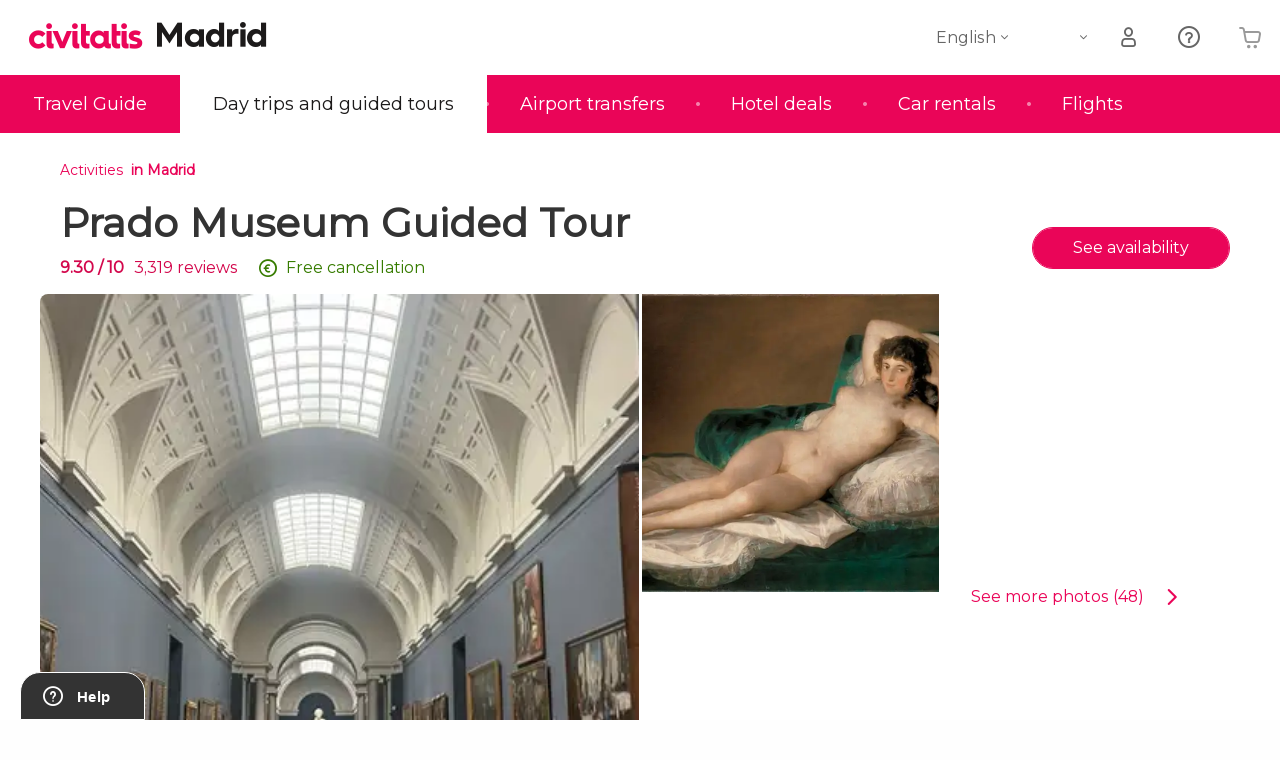

--- FILE ---
content_type: text/html;charset=UTF-8
request_url: https://www.introducingmadrid.com/activities/prado-museum-guided-tour/
body_size: 40906
content:
<!DOCTYPE html>
<html
    lang="en"
            data-lang="en"
    >
<head>
                <script type="text/javascript">window.gdprAppliesGlobally=true;(function(){function n(e){if(!window.frames[e]){if(document.body&&document.body.firstChild){var t=document.body;var r=document.createElement("iframe");r.style.display="none";r.name=e;r.title=e;}else{setTimeout(function(){n(e)},5)}}}function e(r,a,o,s,c){function e(e,t,r,n){if(typeof r!=="function"){return}if(!window[a]){window[a]=[]}var i=false;if(c){i=c(e,n,r)}if(!i){window[a].push({command:e,version:t,callback:r,parameter:n})}}e.stub=true;e.stubVersion=2;function t(n){if(!window[r]||window[r].stub!==true){return}if(!n.data){return}var i=typeof n.data==="string";var e;try{e=i?JSON.parse(n.data):n.data}catch(t){return}if(e[o]){var a=e[o];window[r](a.command,a.version,function(e,t){var r={};r[s]={returnValue:e,success:t,callId:a.callId};n.source.postMessage(i?JSON.stringify(r):r,"*")},a.parameter)}}if(typeof window[r]!=="function"){window[r]=e;if(window.addEventListener){window.addEventListener("message",t,false)}else{window.attachEvent("onmessage",t)}}}e("__uspapi","__uspapiBuffer","__uspapiCall","__uspapiReturn");n("__uspapiLocator");e("__tcfapi","__tcfapiBuffer","__tcfapiCall","__tcfapiReturn");n("__tcfapiLocator");(function(e){var i=document.createElement("script");i.id="spcloader";i.type="text/javascript";i["defer"]=true;i.charset="utf-8";var a="/didomi/"+e+"/loader.js?target="+document.location.hostname;if(window.didomiConfig&&window.didomiConfig.user){var o=window.didomiConfig.user;var s=o.country;var c=o.region;if(s){a=a+"&country="+s;if(c){a=a+"&region="+c}}};n.href=a;i.src=a;var d=document.getElementsByTagName("script")[0];d.parentNode.insertBefore(i,d)})("60ac3ba7-1ae5-42dc-be9a-50140ae6cea1")})();</script>
    <script type="text/javascript">
        window.didomiConfig = {
            languages: {
                enabled: ['en'],
                default: 'en'
            }
        };
        var updateDidomiClass = function () {
            if (Didomi.notice.isVisible()) {
                document.body.classList.add('is-didomi-visible'); 
            }
            else { 
                document.body.classList.remove('is-didomi-visible'); 
                
                if(typeof CivAPP !== 'undefined' && typeof CivAPP.Utils !== 'undefined' && typeof CivAPP.Utils.removeFixedElementsFromElement == 'function') {
                    CivAPP.Utils.removeFixedElementsFromElement();
                    $(window).off("resize.initZendeskFixDidomi");
                }
            }
        }
        window.didomiOnReady = window.didomiOnReady || [];
        window.didomiOnReady.push(function (Didomi) {
            updateDidomiClass();
        });
        window.didomiOnReady.push(function (Didomi) {
            Didomi.on('consent.changed',function () {
                setTimeout(function () {
                    updateDidomiClass();
                }, 200);
                consentPush();
                // The user consent status has changed
                if (typeof dataLayer !== 'undefined') {
                    dataLayer.push({
                        'event': 'consentUpdate'
                    });
                }
            });
            Didomi.on('notice.hidden',function () {
                setTimeout(function () {
                    updateDidomiClass();
                }, 200);
            });
            consentPush();
            // The user consent status has changed
            if (typeof dataLayer !== 'undefined') {
                dataLayer.push({
                    'event': 'consentInit'
                });
            }
        });

        if(typeof CivAPP !== 'undefined' && typeof CivAPP.Utils !== 'undefined' && typeof CivAPP.Utils.createCookie == 'function'){
            if(typeof(window.didomiState.didomiVendorsConsent) !== 'undefined' &&  CivAPP.Utils.readCookie('OptimizeEnabled') == null && 'true' == 'true'){
                var enabled = false;
                var vendorToSearch = 'c:googleana-W4pwUnkt';
                var acceptedVendors = window.didomiState.didomiVendorsConsent.split(",");
                for(var i = 0; i < acceptedVendors.length; i++){
                    if(acceptedVendors[i] == vendorToSearch){
                        enabled = true;
                    }
                }
                CivAPP.Utils.createCookie('OptimizeEnabled', enabled, 30);
            }
        }

        function consentPush()
        {
            var enabled = false;
            var vendorFound = false;
            var vendorToSearch = 'c:optimizely-i4R9Tawr';
            var acceptedVendors = window.didomiState.didomiVendorsConsent.split(",");

            for(var i = 0; i < acceptedVendors.length; i++){
                if(acceptedVendors[i] === vendorToSearch){
                    vendorFound = true;
                    break;
                }
            }

            if (vendorFound) {
                window.optimizely = window.optimizely || [];
                window.optimizely.push({
                    "type": "sendEvents"
                });
            } else {
                window.optimizely = window.optimizely || [];
                window.optimizely.push({
                    "type": "holdEvents"
                });
            }
            
            if(typeof CivAPP !== 'undefined' && typeof CivAPP.Utils !== 'undefined' && typeof CivAPP.Utils.createCookie == 'function'){
                CivAPP.Utils.createCookie('OptimizeEnabled', enabled, 30);
            }
            
            // The SDK is done loading, check the consent status of the user
            //const AllStatus = Didomi.getUserConsentStatusForAll();
            //dataLayer.push({'DidomiStatus': AllStatus});
            if (typeof dataLayer !== 'undefined') {
                dataLayer.push({
                    'DidomiStatus': {
                        // Didomi variables
                        'GDPRApplies': typeof(window.didomiState.didomiGDPRApplies) !== 'undefined' ? window.didomiState.didomiGDPRApplies : null,
                        'IABConsent': typeof(window.didomiState.didomiIABConsent) !== 'undefined' ? window.didomiState.didomiIABConsent : null  ,
                        'VendorsConsent': typeof(window.didomiState.didomiVendorsConsent) !== 'undefined' ? window.didomiState.didomiVendorsConsent : null, //Socios aceptados
                        'VendorsConsentUnknown': typeof(window.didomiState.didomiVendorsConsentUnknown) !== 'undefined' ? window.didomiState.didomiVendorsConsentUnknown : null, //Socios sin estado
                        'VendorsConsentDenied': typeof(window.didomiState.didomiVendorsConsentDenied) !== 'undefined' ? window.didomiState.didomiVendorsConsentDenied : null, //Socios denegados
                        'PurposesConsent': typeof(window.didomiState.didomiPurposesConsent) !== 'undefined' ? window.didomiState.didomiPurposesConsent : null, //Categorias aceptadas
                        'PurposesConsentUnknown': typeof(window.didomiState.didomiPurposesConsentUnknown) !== 'undefined' ? window.didomiState.didomiPurposesConsentUnknown : null, //Categorias sin estado
                        'PurposesConsentDenied': typeof(window.didomiState.didomiPurposesConsentDenied) !== 'undefined' ? window.didomiState.didomiPurposesConsentDenied : null, //Categorias denegadas
                        'ExperimentId': typeof(window.didomiState.didomiExperimentId) !== 'undefined' ? window.didomiState.didomiExperimentId : null, //Id de experimento
                        'ExperimentUserGroup': typeof(window.didomiState.didomiExperimentUserGroup) !== 'undefined' ? window.didomiState.didomiExperimentUserGroup : null //Grupo de experimento
                    }
                }
            );
            }
        }
    </script>
            <script>
    dataLayer = window.dataLayer || [];
    dataLayer.push({
        'pageLanguage': 'en',
        'geoCode': 'US',
    });
</script>
    <script>
        window.gtmEnabled = true;
    </script>
    <script>
        (function (w, d, s, l, i) {w[l] = w[l] || [];w[l].push({'gtm.start': new Date().getTime(), event: 'gtm.js'});var f = d.getElementsByTagName(s)[0], j = d.createElement(s), dl = l != 'dataLayer' ? '&l=' + l : '';j.defer = true;j.src = '/gtm/gtm.js?id=' + i + dl;
        j.addEventListener('load', function() {
            var _ge = new CustomEvent('gtm_loaded', { bubbles: true });
            d.dispatchEvent(_ge);
        });

        j.addEventListener('error', function(event) {
            var errorMessage = 'Script load error - URL: ' + event.target.src;
            var _ge = new CustomEvent('gtm_error', { 
                bubbles: true, 
                detail: errorMessage 
            });

            d.dispatchEvent(_ge);
        });

        f.parentNode.insertBefore(j, f);})(window, document, 'script', 'dataLayer', '');
    </script>


    
    <script>
        var showConfirmationTags = true;
        var GTMData = {"event":"productView","ecommerce":{"navigationCurrency":"USD","currencyCode":"EUR","impressions":[{"id":2192,"name":"Toledo and Segovia Tour","price":25.53,"brand":284,"category":"Day trip","position":0,"url":"https:\/\/www.civitatis.com\/en\/madrid\/toledo-segovia-full-day-trip","list":"Madrid"},{"id":1916,"name":"Madrid Palace Guided Tour","price":12.09,"brand":25570,"category":"Guided tours and free tours","position":1,"url":"https:\/\/www.civitatis.com\/en\/madrid\/royal-palace-madrid-tour","list":"Madrid"},{"id":15230,"name":"Flamenco Theatre Show","price":8.69,"brand":27100,"category":"Performances","position":2,"url":"https:\/\/www.civitatis.com\/en\/madrid\/flamenco-theatre-show","list":"Madrid"}],"detail":{"products":[{"id":1920,"name":"Prado Museum Guided Tour","price":10.92,"brand":284,"category":"Guided tours and free tours","position":0,"url":"https:\/\/www.civitatis.com\/en\/madrid\/prado-museum-guided-tour","list":"Madrid","list_id":"2","category2":0,"category3":1,"category4":"73","dimension44":"Madrid","dimension32":45.24}]},"is_from_guide":true,"guide_name":"introducingmadrid.com"}};
    </script>

    <script>
        var GTMDataImpresion = {"event":"productImpression","ecommerce":{"navigationCurrency":"USD","currencyCode":"EUR","impressions":[{"id":2192,"name":"Toledo and Segovia Tour","price":25.53,"brand":284,"category":"Day trip","position":0,"url":"https:\/\/www.civitatis.com\/en\/madrid\/toledo-segovia-full-day-trip","list":"Madrid","list_id":"2","category2":0,"category3":1,"category4":"73","dimension32":80.05},{"id":1916,"name":"Madrid Palace Guided Tour","price":12.09,"brand":25570,"category":"Guided tours and free tours","position":1,"url":"https:\/\/www.civitatis.com\/en\/madrid\/royal-palace-madrid-tour","list":"Madrid","list_id":"2","category2":0,"category3":1,"category4":"73","dimension32":45.24},{"id":15230,"name":"Flamenco Theatre Show","price":8.69,"brand":27100,"category":"Performances","position":2,"url":"https:\/\/www.civitatis.com\/en\/madrid\/flamenco-theatre-show","list":"Madrid","list_id":"2","category2":0,"category3":1,"category4":"73","dimension32":33.64}],"is_from_guide":true,"guide_name":"introducingmadrid.com"}};
    </script>


    <meta name="sitewide-event" content="[base64]">

    <meta name="channel-event" content="IntcImV2ZW50XCI6XCJjaGFubmVsXCIsXCJjaGFubmVsXCI6e1wiYWZmaWxpYXRlX2lkXCI6XCJcIixcImFnZW5jeV9pZFwiOlwiXCJ9fSI=">

    <meta name="user-event" content="IntcImV2ZW50XCI6XCJ1c2VyXCIsXCJ1c2VyXCI6e1wibG9naW5fc3RhdHVzXCI6XCJcIixcImNsaWVudF9pZFwiOm51bGwsXCJ1c2VySWRcIjpcIlwiLFwidXNlcl9jaXZpdGF0aXNJRFwiOlwiXCIsXCJ1c2VyX3ByZXZpb3VzXCI6bnVsbH19Ig==">

            
    
                            <title>Prado Museum Skip the Line Guided Tour in Madrid</title>
                            <meta name="title" content="Prado Museum Skip the Line Guided Tour in Madrid" />
            <meta name="description" content="Skip the line and step straight inside the Prado Museum accompanied by an expert guide and discover one of the most fascinating art museums in the world." />
                <meta name="keywords" content="tour prado museum, madrid museum tours, guided tour prado museum madrid, prado museum tickets, prado museum highlights," />
        <meta name="format-detection" content="telephone=no">
    <meta http-equiv="Content-Type" content="text/html; charset=utf-8" />
    <meta name="author" content="Ivanka Garcia Mancebo">
    <meta name="revisit-after" content="30" />
    <meta name="robots" content="noindex, follow" />
    <meta name="viewport" content="width=device-width,initial-scale=1.0,minimum-scale=1.0,maximum-scale=5.0,user-scalable=yes"/>
    <meta http-equiv="x-ua-compatible" content="ie=edge"><script type="text/javascript">(window.NREUM||(NREUM={})).init={privacy:{cookies_enabled:true},ajax:{deny_list:[]},session_trace:{sampling_rate:0.0,mode:"FIXED_RATE",enabled:true,error_sampling_rate:0.0},feature_flags:["soft_nav"],distributed_tracing:{enabled:true}};(window.NREUM||(NREUM={})).loader_config={agentID:"1835116595",accountID:"806379",trustKey:"806379",licenseKey:"9bf0b81ab3",applicationID:"1664103153",browserID:"1835116595"};;/*! For license information please see nr-loader-rum-1.308.0.min.js.LICENSE.txt */
(()=>{var e,t,r={163:(e,t,r)=>{"use strict";r.d(t,{j:()=>E});var n=r(384),i=r(1741);var a=r(2555);r(860).K7.genericEvents;const s="experimental.resources",o="register",c=e=>{if(!e||"string"!=typeof e)return!1;try{document.createDocumentFragment().querySelector(e)}catch{return!1}return!0};var d=r(2614),u=r(944),l=r(8122);const f="[data-nr-mask]",g=e=>(0,l.a)(e,(()=>{const e={feature_flags:[],experimental:{allow_registered_children:!1,resources:!1},mask_selector:"*",block_selector:"[data-nr-block]",mask_input_options:{color:!1,date:!1,"datetime-local":!1,email:!1,month:!1,number:!1,range:!1,search:!1,tel:!1,text:!1,time:!1,url:!1,week:!1,textarea:!1,select:!1,password:!0}};return{ajax:{deny_list:void 0,block_internal:!0,enabled:!0,autoStart:!0},api:{get allow_registered_children(){return e.feature_flags.includes(o)||e.experimental.allow_registered_children},set allow_registered_children(t){e.experimental.allow_registered_children=t},duplicate_registered_data:!1},browser_consent_mode:{enabled:!1},distributed_tracing:{enabled:void 0,exclude_newrelic_header:void 0,cors_use_newrelic_header:void 0,cors_use_tracecontext_headers:void 0,allowed_origins:void 0},get feature_flags(){return e.feature_flags},set feature_flags(t){e.feature_flags=t},generic_events:{enabled:!0,autoStart:!0},harvest:{interval:30},jserrors:{enabled:!0,autoStart:!0},logging:{enabled:!0,autoStart:!0},metrics:{enabled:!0,autoStart:!0},obfuscate:void 0,page_action:{enabled:!0},page_view_event:{enabled:!0,autoStart:!0},page_view_timing:{enabled:!0,autoStart:!0},performance:{capture_marks:!1,capture_measures:!1,capture_detail:!0,resources:{get enabled(){return e.feature_flags.includes(s)||e.experimental.resources},set enabled(t){e.experimental.resources=t},asset_types:[],first_party_domains:[],ignore_newrelic:!0}},privacy:{cookies_enabled:!0},proxy:{assets:void 0,beacon:void 0},session:{expiresMs:d.wk,inactiveMs:d.BB},session_replay:{autoStart:!0,enabled:!1,preload:!1,sampling_rate:10,error_sampling_rate:100,collect_fonts:!1,inline_images:!1,fix_stylesheets:!0,mask_all_inputs:!0,get mask_text_selector(){return e.mask_selector},set mask_text_selector(t){c(t)?e.mask_selector="".concat(t,",").concat(f):""===t||null===t?e.mask_selector=f:(0,u.R)(5,t)},get block_class(){return"nr-block"},get ignore_class(){return"nr-ignore"},get mask_text_class(){return"nr-mask"},get block_selector(){return e.block_selector},set block_selector(t){c(t)?e.block_selector+=",".concat(t):""!==t&&(0,u.R)(6,t)},get mask_input_options(){return e.mask_input_options},set mask_input_options(t){t&&"object"==typeof t?e.mask_input_options={...t,password:!0}:(0,u.R)(7,t)}},session_trace:{enabled:!0,autoStart:!0},soft_navigations:{enabled:!0,autoStart:!0},spa:{enabled:!0,autoStart:!0},ssl:void 0,user_actions:{enabled:!0,elementAttributes:["id","className","tagName","type"]}}})());var p=r(6154),m=r(9324);let h=0;const v={buildEnv:m.F3,distMethod:m.Xs,version:m.xv,originTime:p.WN},b={consented:!1},y={appMetadata:{},get consented(){return this.session?.state?.consent||b.consented},set consented(e){b.consented=e},customTransaction:void 0,denyList:void 0,disabled:!1,harvester:void 0,isolatedBacklog:!1,isRecording:!1,loaderType:void 0,maxBytes:3e4,obfuscator:void 0,onerror:void 0,ptid:void 0,releaseIds:{},session:void 0,timeKeeper:void 0,registeredEntities:[],jsAttributesMetadata:{bytes:0},get harvestCount(){return++h}},_=e=>{const t=(0,l.a)(e,y),r=Object.keys(v).reduce((e,t)=>(e[t]={value:v[t],writable:!1,configurable:!0,enumerable:!0},e),{});return Object.defineProperties(t,r)};var w=r(5701);const x=e=>{const t=e.startsWith("http");e+="/",r.p=t?e:"https://"+e};var R=r(7836),k=r(3241);const A={accountID:void 0,trustKey:void 0,agentID:void 0,licenseKey:void 0,applicationID:void 0,xpid:void 0},S=e=>(0,l.a)(e,A),T=new Set;function E(e,t={},r,s){let{init:o,info:c,loader_config:d,runtime:u={},exposed:l=!0}=t;if(!c){const e=(0,n.pV)();o=e.init,c=e.info,d=e.loader_config}e.init=g(o||{}),e.loader_config=S(d||{}),c.jsAttributes??={},p.bv&&(c.jsAttributes.isWorker=!0),e.info=(0,a.D)(c);const f=e.init,m=[c.beacon,c.errorBeacon];T.has(e.agentIdentifier)||(f.proxy.assets&&(x(f.proxy.assets),m.push(f.proxy.assets)),f.proxy.beacon&&m.push(f.proxy.beacon),e.beacons=[...m],function(e){const t=(0,n.pV)();Object.getOwnPropertyNames(i.W.prototype).forEach(r=>{const n=i.W.prototype[r];if("function"!=typeof n||"constructor"===n)return;let a=t[r];e[r]&&!1!==e.exposed&&"micro-agent"!==e.runtime?.loaderType&&(t[r]=(...t)=>{const n=e[r](...t);return a?a(...t):n})})}(e),(0,n.US)("activatedFeatures",w.B)),u.denyList=[...f.ajax.deny_list||[],...f.ajax.block_internal?m:[]],u.ptid=e.agentIdentifier,u.loaderType=r,e.runtime=_(u),T.has(e.agentIdentifier)||(e.ee=R.ee.get(e.agentIdentifier),e.exposed=l,(0,k.W)({agentIdentifier:e.agentIdentifier,drained:!!w.B?.[e.agentIdentifier],type:"lifecycle",name:"initialize",feature:void 0,data:e.config})),T.add(e.agentIdentifier)}},384:(e,t,r)=>{"use strict";r.d(t,{NT:()=>s,US:()=>u,Zm:()=>o,bQ:()=>d,dV:()=>c,pV:()=>l});var n=r(6154),i=r(1863),a=r(1910);const s={beacon:"bam.nr-data.net",errorBeacon:"bam.nr-data.net"};function o(){return n.gm.NREUM||(n.gm.NREUM={}),void 0===n.gm.newrelic&&(n.gm.newrelic=n.gm.NREUM),n.gm.NREUM}function c(){let e=o();return e.o||(e.o={ST:n.gm.setTimeout,SI:n.gm.setImmediate||n.gm.setInterval,CT:n.gm.clearTimeout,XHR:n.gm.XMLHttpRequest,REQ:n.gm.Request,EV:n.gm.Event,PR:n.gm.Promise,MO:n.gm.MutationObserver,FETCH:n.gm.fetch,WS:n.gm.WebSocket},(0,a.i)(...Object.values(e.o))),e}function d(e,t){let r=o();r.initializedAgents??={},t.initializedAt={ms:(0,i.t)(),date:new Date},r.initializedAgents[e]=t}function u(e,t){o()[e]=t}function l(){return function(){let e=o();const t=e.info||{};e.info={beacon:s.beacon,errorBeacon:s.errorBeacon,...t}}(),function(){let e=o();const t=e.init||{};e.init={...t}}(),c(),function(){let e=o();const t=e.loader_config||{};e.loader_config={...t}}(),o()}},782:(e,t,r)=>{"use strict";r.d(t,{T:()=>n});const n=r(860).K7.pageViewTiming},860:(e,t,r)=>{"use strict";r.d(t,{$J:()=>u,K7:()=>c,P3:()=>d,XX:()=>i,Yy:()=>o,df:()=>a,qY:()=>n,v4:()=>s});const n="events",i="jserrors",a="browser/blobs",s="rum",o="browser/logs",c={ajax:"ajax",genericEvents:"generic_events",jserrors:i,logging:"logging",metrics:"metrics",pageAction:"page_action",pageViewEvent:"page_view_event",pageViewTiming:"page_view_timing",sessionReplay:"session_replay",sessionTrace:"session_trace",softNav:"soft_navigations",spa:"spa"},d={[c.pageViewEvent]:1,[c.pageViewTiming]:2,[c.metrics]:3,[c.jserrors]:4,[c.spa]:5,[c.ajax]:6,[c.sessionTrace]:7,[c.softNav]:8,[c.sessionReplay]:9,[c.logging]:10,[c.genericEvents]:11},u={[c.pageViewEvent]:s,[c.pageViewTiming]:n,[c.ajax]:n,[c.spa]:n,[c.softNav]:n,[c.metrics]:i,[c.jserrors]:i,[c.sessionTrace]:a,[c.sessionReplay]:a,[c.logging]:o,[c.genericEvents]:"ins"}},944:(e,t,r)=>{"use strict";r.d(t,{R:()=>i});var n=r(3241);function i(e,t){"function"==typeof console.debug&&(console.debug("New Relic Warning: https://github.com/newrelic/newrelic-browser-agent/blob/main/docs/warning-codes.md#".concat(e),t),(0,n.W)({agentIdentifier:null,drained:null,type:"data",name:"warn",feature:"warn",data:{code:e,secondary:t}}))}},1687:(e,t,r)=>{"use strict";r.d(t,{Ak:()=>d,Ze:()=>f,x3:()=>u});var n=r(3241),i=r(7836),a=r(3606),s=r(860),o=r(2646);const c={};function d(e,t){const r={staged:!1,priority:s.P3[t]||0};l(e),c[e].get(t)||c[e].set(t,r)}function u(e,t){e&&c[e]&&(c[e].get(t)&&c[e].delete(t),p(e,t,!1),c[e].size&&g(e))}function l(e){if(!e)throw new Error("agentIdentifier required");c[e]||(c[e]=new Map)}function f(e="",t="feature",r=!1){if(l(e),!e||!c[e].get(t)||r)return p(e,t);c[e].get(t).staged=!0,g(e)}function g(e){const t=Array.from(c[e]);t.every(([e,t])=>t.staged)&&(t.sort((e,t)=>e[1].priority-t[1].priority),t.forEach(([t])=>{c[e].delete(t),p(e,t)}))}function p(e,t,r=!0){const s=e?i.ee.get(e):i.ee,c=a.i.handlers;if(!s.aborted&&s.backlog&&c){if((0,n.W)({agentIdentifier:e,type:"lifecycle",name:"drain",feature:t}),r){const e=s.backlog[t],r=c[t];if(r){for(let t=0;e&&t<e.length;++t)m(e[t],r);Object.entries(r).forEach(([e,t])=>{Object.values(t||{}).forEach(t=>{t[0]?.on&&t[0]?.context()instanceof o.y&&t[0].on(e,t[1])})})}}s.isolatedBacklog||delete c[t],s.backlog[t]=null,s.emit("drain-"+t,[])}}function m(e,t){var r=e[1];Object.values(t[r]||{}).forEach(t=>{var r=e[0];if(t[0]===r){var n=t[1],i=e[3],a=e[2];n.apply(i,a)}})}},1738:(e,t,r)=>{"use strict";r.d(t,{U:()=>g,Y:()=>f});var n=r(3241),i=r(9908),a=r(1863),s=r(944),o=r(5701),c=r(3969),d=r(8362),u=r(860),l=r(4261);function f(e,t,r,a){const f=a||r;!f||f[e]&&f[e]!==d.d.prototype[e]||(f[e]=function(){(0,i.p)(c.xV,["API/"+e+"/called"],void 0,u.K7.metrics,r.ee),(0,n.W)({agentIdentifier:r.agentIdentifier,drained:!!o.B?.[r.agentIdentifier],type:"data",name:"api",feature:l.Pl+e,data:{}});try{return t.apply(this,arguments)}catch(e){(0,s.R)(23,e)}})}function g(e,t,r,n,s){const o=e.info;null===r?delete o.jsAttributes[t]:o.jsAttributes[t]=r,(s||null===r)&&(0,i.p)(l.Pl+n,[(0,a.t)(),t,r],void 0,"session",e.ee)}},1741:(e,t,r)=>{"use strict";r.d(t,{W:()=>a});var n=r(944),i=r(4261);class a{#e(e,...t){if(this[e]!==a.prototype[e])return this[e](...t);(0,n.R)(35,e)}addPageAction(e,t){return this.#e(i.hG,e,t)}register(e){return this.#e(i.eY,e)}recordCustomEvent(e,t){return this.#e(i.fF,e,t)}setPageViewName(e,t){return this.#e(i.Fw,e,t)}setCustomAttribute(e,t,r){return this.#e(i.cD,e,t,r)}noticeError(e,t){return this.#e(i.o5,e,t)}setUserId(e,t=!1){return this.#e(i.Dl,e,t)}setApplicationVersion(e){return this.#e(i.nb,e)}setErrorHandler(e){return this.#e(i.bt,e)}addRelease(e,t){return this.#e(i.k6,e,t)}log(e,t){return this.#e(i.$9,e,t)}start(){return this.#e(i.d3)}finished(e){return this.#e(i.BL,e)}recordReplay(){return this.#e(i.CH)}pauseReplay(){return this.#e(i.Tb)}addToTrace(e){return this.#e(i.U2,e)}setCurrentRouteName(e){return this.#e(i.PA,e)}interaction(e){return this.#e(i.dT,e)}wrapLogger(e,t,r){return this.#e(i.Wb,e,t,r)}measure(e,t){return this.#e(i.V1,e,t)}consent(e){return this.#e(i.Pv,e)}}},1863:(e,t,r)=>{"use strict";function n(){return Math.floor(performance.now())}r.d(t,{t:()=>n})},1910:(e,t,r)=>{"use strict";r.d(t,{i:()=>a});var n=r(944);const i=new Map;function a(...e){return e.every(e=>{if(i.has(e))return i.get(e);const t="function"==typeof e?e.toString():"",r=t.includes("[native code]"),a=t.includes("nrWrapper");return r||a||(0,n.R)(64,e?.name||t),i.set(e,r),r})}},2555:(e,t,r)=>{"use strict";r.d(t,{D:()=>o,f:()=>s});var n=r(384),i=r(8122);const a={beacon:n.NT.beacon,errorBeacon:n.NT.errorBeacon,licenseKey:void 0,applicationID:void 0,sa:void 0,queueTime:void 0,applicationTime:void 0,ttGuid:void 0,user:void 0,account:void 0,product:void 0,extra:void 0,jsAttributes:{},userAttributes:void 0,atts:void 0,transactionName:void 0,tNamePlain:void 0};function s(e){try{return!!e.licenseKey&&!!e.errorBeacon&&!!e.applicationID}catch(e){return!1}}const o=e=>(0,i.a)(e,a)},2614:(e,t,r)=>{"use strict";r.d(t,{BB:()=>s,H3:()=>n,g:()=>d,iL:()=>c,tS:()=>o,uh:()=>i,wk:()=>a});const n="NRBA",i="SESSION",a=144e5,s=18e5,o={STARTED:"session-started",PAUSE:"session-pause",RESET:"session-reset",RESUME:"session-resume",UPDATE:"session-update"},c={SAME_TAB:"same-tab",CROSS_TAB:"cross-tab"},d={OFF:0,FULL:1,ERROR:2}},2646:(e,t,r)=>{"use strict";r.d(t,{y:()=>n});class n{constructor(e){this.contextId=e}}},2843:(e,t,r)=>{"use strict";r.d(t,{G:()=>a,u:()=>i});var n=r(3878);function i(e,t=!1,r,i){(0,n.DD)("visibilitychange",function(){if(t)return void("hidden"===document.visibilityState&&e());e(document.visibilityState)},r,i)}function a(e,t,r){(0,n.sp)("pagehide",e,t,r)}},3241:(e,t,r)=>{"use strict";r.d(t,{W:()=>a});var n=r(6154);const i="newrelic";function a(e={}){try{n.gm.dispatchEvent(new CustomEvent(i,{detail:e}))}catch(e){}}},3606:(e,t,r)=>{"use strict";r.d(t,{i:()=>a});var n=r(9908);a.on=s;var i=a.handlers={};function a(e,t,r,a){s(a||n.d,i,e,t,r)}function s(e,t,r,i,a){a||(a="feature"),e||(e=n.d);var s=t[a]=t[a]||{};(s[r]=s[r]||[]).push([e,i])}},3878:(e,t,r)=>{"use strict";function n(e,t){return{capture:e,passive:!1,signal:t}}function i(e,t,r=!1,i){window.addEventListener(e,t,n(r,i))}function a(e,t,r=!1,i){document.addEventListener(e,t,n(r,i))}r.d(t,{DD:()=>a,jT:()=>n,sp:()=>i})},3969:(e,t,r)=>{"use strict";r.d(t,{TZ:()=>n,XG:()=>o,rs:()=>i,xV:()=>s,z_:()=>a});const n=r(860).K7.metrics,i="sm",a="cm",s="storeSupportabilityMetrics",o="storeEventMetrics"},4234:(e,t,r)=>{"use strict";r.d(t,{W:()=>a});var n=r(7836),i=r(1687);class a{constructor(e,t){this.agentIdentifier=e,this.ee=n.ee.get(e),this.featureName=t,this.blocked=!1}deregisterDrain(){(0,i.x3)(this.agentIdentifier,this.featureName)}}},4261:(e,t,r)=>{"use strict";r.d(t,{$9:()=>d,BL:()=>o,CH:()=>g,Dl:()=>_,Fw:()=>y,PA:()=>h,Pl:()=>n,Pv:()=>k,Tb:()=>l,U2:()=>a,V1:()=>R,Wb:()=>x,bt:()=>b,cD:()=>v,d3:()=>w,dT:()=>c,eY:()=>p,fF:()=>f,hG:()=>i,k6:()=>s,nb:()=>m,o5:()=>u});const n="api-",i="addPageAction",a="addToTrace",s="addRelease",o="finished",c="interaction",d="log",u="noticeError",l="pauseReplay",f="recordCustomEvent",g="recordReplay",p="register",m="setApplicationVersion",h="setCurrentRouteName",v="setCustomAttribute",b="setErrorHandler",y="setPageViewName",_="setUserId",w="start",x="wrapLogger",R="measure",k="consent"},5289:(e,t,r)=>{"use strict";r.d(t,{GG:()=>s,Qr:()=>c,sB:()=>o});var n=r(3878),i=r(6389);function a(){return"undefined"==typeof document||"complete"===document.readyState}function s(e,t){if(a())return e();const r=(0,i.J)(e),s=setInterval(()=>{a()&&(clearInterval(s),r())},500);(0,n.sp)("load",r,t)}function o(e){if(a())return e();(0,n.DD)("DOMContentLoaded",e)}function c(e){if(a())return e();(0,n.sp)("popstate",e)}},5607:(e,t,r)=>{"use strict";r.d(t,{W:()=>n});const n=(0,r(9566).bz)()},5701:(e,t,r)=>{"use strict";r.d(t,{B:()=>a,t:()=>s});var n=r(3241);const i=new Set,a={};function s(e,t){const r=t.agentIdentifier;a[r]??={},e&&"object"==typeof e&&(i.has(r)||(t.ee.emit("rumresp",[e]),a[r]=e,i.add(r),(0,n.W)({agentIdentifier:r,loaded:!0,drained:!0,type:"lifecycle",name:"load",feature:void 0,data:e})))}},6154:(e,t,r)=>{"use strict";r.d(t,{OF:()=>c,RI:()=>i,WN:()=>u,bv:()=>a,eN:()=>l,gm:()=>s,mw:()=>o,sb:()=>d});var n=r(1863);const i="undefined"!=typeof window&&!!window.document,a="undefined"!=typeof WorkerGlobalScope&&("undefined"!=typeof self&&self instanceof WorkerGlobalScope&&self.navigator instanceof WorkerNavigator||"undefined"!=typeof globalThis&&globalThis instanceof WorkerGlobalScope&&globalThis.navigator instanceof WorkerNavigator),s=i?window:"undefined"!=typeof WorkerGlobalScope&&("undefined"!=typeof self&&self instanceof WorkerGlobalScope&&self||"undefined"!=typeof globalThis&&globalThis instanceof WorkerGlobalScope&&globalThis),o=Boolean("hidden"===s?.document?.visibilityState),c=/iPad|iPhone|iPod/.test(s.navigator?.userAgent),d=c&&"undefined"==typeof SharedWorker,u=((()=>{const e=s.navigator?.userAgent?.match(/Firefox[/\s](\d+\.\d+)/);Array.isArray(e)&&e.length>=2&&e[1]})(),Date.now()-(0,n.t)()),l=()=>"undefined"!=typeof PerformanceNavigationTiming&&s?.performance?.getEntriesByType("navigation")?.[0]?.responseStart},6389:(e,t,r)=>{"use strict";function n(e,t=500,r={}){const n=r?.leading||!1;let i;return(...r)=>{n&&void 0===i&&(e.apply(this,r),i=setTimeout(()=>{i=clearTimeout(i)},t)),n||(clearTimeout(i),i=setTimeout(()=>{e.apply(this,r)},t))}}function i(e){let t=!1;return(...r)=>{t||(t=!0,e.apply(this,r))}}r.d(t,{J:()=>i,s:()=>n})},6630:(e,t,r)=>{"use strict";r.d(t,{T:()=>n});const n=r(860).K7.pageViewEvent},7699:(e,t,r)=>{"use strict";r.d(t,{It:()=>a,KC:()=>o,No:()=>i,qh:()=>s});var n=r(860);const i=16e3,a=1e6,s="SESSION_ERROR",o={[n.K7.logging]:!0,[n.K7.genericEvents]:!1,[n.K7.jserrors]:!1,[n.K7.ajax]:!1}},7836:(e,t,r)=>{"use strict";r.d(t,{P:()=>o,ee:()=>c});var n=r(384),i=r(8990),a=r(2646),s=r(5607);const o="nr@context:".concat(s.W),c=function e(t,r){var n={},s={},u={},l=!1;try{l=16===r.length&&d.initializedAgents?.[r]?.runtime.isolatedBacklog}catch(e){}var f={on:p,addEventListener:p,removeEventListener:function(e,t){var r=n[e];if(!r)return;for(var i=0;i<r.length;i++)r[i]===t&&r.splice(i,1)},emit:function(e,r,n,i,a){!1!==a&&(a=!0);if(c.aborted&&!i)return;t&&a&&t.emit(e,r,n);var o=g(n);m(e).forEach(e=>{e.apply(o,r)});var d=v()[s[e]];d&&d.push([f,e,r,o]);return o},get:h,listeners:m,context:g,buffer:function(e,t){const r=v();if(t=t||"feature",f.aborted)return;Object.entries(e||{}).forEach(([e,n])=>{s[n]=t,t in r||(r[t]=[])})},abort:function(){f._aborted=!0,Object.keys(f.backlog).forEach(e=>{delete f.backlog[e]})},isBuffering:function(e){return!!v()[s[e]]},debugId:r,backlog:l?{}:t&&"object"==typeof t.backlog?t.backlog:{},isolatedBacklog:l};return Object.defineProperty(f,"aborted",{get:()=>{let e=f._aborted||!1;return e||(t&&(e=t.aborted),e)}}),f;function g(e){return e&&e instanceof a.y?e:e?(0,i.I)(e,o,()=>new a.y(o)):new a.y(o)}function p(e,t){n[e]=m(e).concat(t)}function m(e){return n[e]||[]}function h(t){return u[t]=u[t]||e(f,t)}function v(){return f.backlog}}(void 0,"globalEE"),d=(0,n.Zm)();d.ee||(d.ee=c)},8122:(e,t,r)=>{"use strict";r.d(t,{a:()=>i});var n=r(944);function i(e,t){try{if(!e||"object"!=typeof e)return(0,n.R)(3);if(!t||"object"!=typeof t)return(0,n.R)(4);const r=Object.create(Object.getPrototypeOf(t),Object.getOwnPropertyDescriptors(t)),a=0===Object.keys(r).length?e:r;for(let s in a)if(void 0!==e[s])try{if(null===e[s]){r[s]=null;continue}Array.isArray(e[s])&&Array.isArray(t[s])?r[s]=Array.from(new Set([...e[s],...t[s]])):"object"==typeof e[s]&&"object"==typeof t[s]?r[s]=i(e[s],t[s]):r[s]=e[s]}catch(e){r[s]||(0,n.R)(1,e)}return r}catch(e){(0,n.R)(2,e)}}},8362:(e,t,r)=>{"use strict";r.d(t,{d:()=>a});var n=r(9566),i=r(1741);class a extends i.W{agentIdentifier=(0,n.LA)(16)}},8374:(e,t,r)=>{r.nc=(()=>{try{return document?.currentScript?.nonce}catch(e){}return""})()},8990:(e,t,r)=>{"use strict";r.d(t,{I:()=>i});var n=Object.prototype.hasOwnProperty;function i(e,t,r){if(n.call(e,t))return e[t];var i=r();if(Object.defineProperty&&Object.keys)try{return Object.defineProperty(e,t,{value:i,writable:!0,enumerable:!1}),i}catch(e){}return e[t]=i,i}},9324:(e,t,r)=>{"use strict";r.d(t,{F3:()=>i,Xs:()=>a,xv:()=>n});const n="1.308.0",i="PROD",a="CDN"},9566:(e,t,r)=>{"use strict";r.d(t,{LA:()=>o,bz:()=>s});var n=r(6154);const i="xxxxxxxx-xxxx-4xxx-yxxx-xxxxxxxxxxxx";function a(e,t){return e?15&e[t]:16*Math.random()|0}function s(){const e=n.gm?.crypto||n.gm?.msCrypto;let t,r=0;return e&&e.getRandomValues&&(t=e.getRandomValues(new Uint8Array(30))),i.split("").map(e=>"x"===e?a(t,r++).toString(16):"y"===e?(3&a()|8).toString(16):e).join("")}function o(e){const t=n.gm?.crypto||n.gm?.msCrypto;let r,i=0;t&&t.getRandomValues&&(r=t.getRandomValues(new Uint8Array(e)));const s=[];for(var o=0;o<e;o++)s.push(a(r,i++).toString(16));return s.join("")}},9908:(e,t,r)=>{"use strict";r.d(t,{d:()=>n,p:()=>i});var n=r(7836).ee.get("handle");function i(e,t,r,i,a){a?(a.buffer([e],i),a.emit(e,t,r)):(n.buffer([e],i),n.emit(e,t,r))}}},n={};function i(e){var t=n[e];if(void 0!==t)return t.exports;var a=n[e]={exports:{}};return r[e](a,a.exports,i),a.exports}i.m=r,i.d=(e,t)=>{for(var r in t)i.o(t,r)&&!i.o(e,r)&&Object.defineProperty(e,r,{enumerable:!0,get:t[r]})},i.f={},i.e=e=>Promise.all(Object.keys(i.f).reduce((t,r)=>(i.f[r](e,t),t),[])),i.u=e=>"nr-rum-1.308.0.min.js",i.o=(e,t)=>Object.prototype.hasOwnProperty.call(e,t),e={},t="NRBA-1.308.0.PROD:",i.l=(r,n,a,s)=>{if(e[r])e[r].push(n);else{var o,c;if(void 0!==a)for(var d=document.getElementsByTagName("script"),u=0;u<d.length;u++){var l=d[u];if(l.getAttribute("src")==r||l.getAttribute("data-webpack")==t+a){o=l;break}}if(!o){c=!0;var f={296:"sha512-+MIMDsOcckGXa1EdWHqFNv7P+JUkd5kQwCBr3KE6uCvnsBNUrdSt4a/3/L4j4TxtnaMNjHpza2/erNQbpacJQA=="};(o=document.createElement("script")).charset="utf-8",i.nc&&o.setAttribute("nonce",i.nc),o.setAttribute("data-webpack",t+a),o.src=r,0!==o.src.indexOf(window.location.origin+"/")&&(o.crossOrigin="anonymous"),f[s]&&(o.integrity=f[s])}e[r]=[n];var g=(t,n)=>{o.onerror=o.onload=null,clearTimeout(p);var i=e[r];if(delete e[r],o.parentNode&&o.parentNode.removeChild(o),i&&i.forEach(e=>e(n)),t)return t(n)},p=setTimeout(g.bind(null,void 0,{type:"timeout",target:o}),12e4);o.onerror=g.bind(null,o.onerror),o.onload=g.bind(null,o.onload),c&&document.head.appendChild(o)}},i.r=e=>{"undefined"!=typeof Symbol&&Symbol.toStringTag&&Object.defineProperty(e,Symbol.toStringTag,{value:"Module"}),Object.defineProperty(e,"__esModule",{value:!0})},i.p="https://js-agent.newrelic.com/",(()=>{var e={374:0,840:0};i.f.j=(t,r)=>{var n=i.o(e,t)?e[t]:void 0;if(0!==n)if(n)r.push(n[2]);else{var a=new Promise((r,i)=>n=e[t]=[r,i]);r.push(n[2]=a);var s=i.p+i.u(t),o=new Error;i.l(s,r=>{if(i.o(e,t)&&(0!==(n=e[t])&&(e[t]=void 0),n)){var a=r&&("load"===r.type?"missing":r.type),s=r&&r.target&&r.target.src;o.message="Loading chunk "+t+" failed: ("+a+": "+s+")",o.name="ChunkLoadError",o.type=a,o.request=s,n[1](o)}},"chunk-"+t,t)}};var t=(t,r)=>{var n,a,[s,o,c]=r,d=0;if(s.some(t=>0!==e[t])){for(n in o)i.o(o,n)&&(i.m[n]=o[n]);if(c)c(i)}for(t&&t(r);d<s.length;d++)a=s[d],i.o(e,a)&&e[a]&&e[a][0](),e[a]=0},r=self["webpackChunk:NRBA-1.308.0.PROD"]=self["webpackChunk:NRBA-1.308.0.PROD"]||[];r.forEach(t.bind(null,0)),r.push=t.bind(null,r.push.bind(r))})(),(()=>{"use strict";i(8374);var e=i(8362),t=i(860);const r=Object.values(t.K7);var n=i(163);var a=i(9908),s=i(1863),o=i(4261),c=i(1738);var d=i(1687),u=i(4234),l=i(5289),f=i(6154),g=i(944),p=i(384);const m=e=>f.RI&&!0===e?.privacy.cookies_enabled;function h(e){return!!(0,p.dV)().o.MO&&m(e)&&!0===e?.session_trace.enabled}var v=i(6389),b=i(7699);class y extends u.W{constructor(e,t){super(e.agentIdentifier,t),this.agentRef=e,this.abortHandler=void 0,this.featAggregate=void 0,this.loadedSuccessfully=void 0,this.onAggregateImported=new Promise(e=>{this.loadedSuccessfully=e}),this.deferred=Promise.resolve(),!1===e.init[this.featureName].autoStart?this.deferred=new Promise((t,r)=>{this.ee.on("manual-start-all",(0,v.J)(()=>{(0,d.Ak)(e.agentIdentifier,this.featureName),t()}))}):(0,d.Ak)(e.agentIdentifier,t)}importAggregator(e,t,r={}){if(this.featAggregate)return;const n=async()=>{let n;await this.deferred;try{if(m(e.init)){const{setupAgentSession:t}=await i.e(296).then(i.bind(i,3305));n=t(e)}}catch(e){(0,g.R)(20,e),this.ee.emit("internal-error",[e]),(0,a.p)(b.qh,[e],void 0,this.featureName,this.ee)}try{if(!this.#t(this.featureName,n,e.init))return(0,d.Ze)(this.agentIdentifier,this.featureName),void this.loadedSuccessfully(!1);const{Aggregate:i}=await t();this.featAggregate=new i(e,r),e.runtime.harvester.initializedAggregates.push(this.featAggregate),this.loadedSuccessfully(!0)}catch(e){(0,g.R)(34,e),this.abortHandler?.(),(0,d.Ze)(this.agentIdentifier,this.featureName,!0),this.loadedSuccessfully(!1),this.ee&&this.ee.abort()}};f.RI?(0,l.GG)(()=>n(),!0):n()}#t(e,r,n){if(this.blocked)return!1;switch(e){case t.K7.sessionReplay:return h(n)&&!!r;case t.K7.sessionTrace:return!!r;default:return!0}}}var _=i(6630),w=i(2614),x=i(3241);class R extends y{static featureName=_.T;constructor(e){var t;super(e,_.T),this.setupInspectionEvents(e.agentIdentifier),t=e,(0,c.Y)(o.Fw,function(e,r){"string"==typeof e&&("/"!==e.charAt(0)&&(e="/"+e),t.runtime.customTransaction=(r||"http://custom.transaction")+e,(0,a.p)(o.Pl+o.Fw,[(0,s.t)()],void 0,void 0,t.ee))},t),this.importAggregator(e,()=>i.e(296).then(i.bind(i,3943)))}setupInspectionEvents(e){const t=(t,r)=>{t&&(0,x.W)({agentIdentifier:e,timeStamp:t.timeStamp,loaded:"complete"===t.target.readyState,type:"window",name:r,data:t.target.location+""})};(0,l.sB)(e=>{t(e,"DOMContentLoaded")}),(0,l.GG)(e=>{t(e,"load")}),(0,l.Qr)(e=>{t(e,"navigate")}),this.ee.on(w.tS.UPDATE,(t,r)=>{(0,x.W)({agentIdentifier:e,type:"lifecycle",name:"session",data:r})})}}class k extends e.d{constructor(e){var t;(super(),f.gm)?(this.features={},(0,p.bQ)(this.agentIdentifier,this),this.desiredFeatures=new Set(e.features||[]),this.desiredFeatures.add(R),(0,n.j)(this,e,e.loaderType||"agent"),t=this,(0,c.Y)(o.cD,function(e,r,n=!1){if("string"==typeof e){if(["string","number","boolean"].includes(typeof r)||null===r)return(0,c.U)(t,e,r,o.cD,n);(0,g.R)(40,typeof r)}else(0,g.R)(39,typeof e)},t),function(e){(0,c.Y)(o.Dl,function(t,r=!1){if("string"!=typeof t&&null!==t)return void(0,g.R)(41,typeof t);const n=e.info.jsAttributes["enduser.id"];r&&null!=n&&n!==t?(0,a.p)(o.Pl+"setUserIdAndResetSession",[t],void 0,"session",e.ee):(0,c.U)(e,"enduser.id",t,o.Dl,!0)},e)}(this),function(e){(0,c.Y)(o.nb,function(t){if("string"==typeof t||null===t)return(0,c.U)(e,"application.version",t,o.nb,!1);(0,g.R)(42,typeof t)},e)}(this),function(e){(0,c.Y)(o.d3,function(){e.ee.emit("manual-start-all")},e)}(this),function(e){(0,c.Y)(o.Pv,function(t=!0){if("boolean"==typeof t){if((0,a.p)(o.Pl+o.Pv,[t],void 0,"session",e.ee),e.runtime.consented=t,t){const t=e.features.page_view_event;t.onAggregateImported.then(e=>{const r=t.featAggregate;e&&!r.sentRum&&r.sendRum()})}}else(0,g.R)(65,typeof t)},e)}(this),this.run()):(0,g.R)(21)}get config(){return{info:this.info,init:this.init,loader_config:this.loader_config,runtime:this.runtime}}get api(){return this}run(){try{const e=function(e){const t={};return r.forEach(r=>{t[r]=!!e[r]?.enabled}),t}(this.init),n=[...this.desiredFeatures];n.sort((e,r)=>t.P3[e.featureName]-t.P3[r.featureName]),n.forEach(r=>{if(!e[r.featureName]&&r.featureName!==t.K7.pageViewEvent)return;if(r.featureName===t.K7.spa)return void(0,g.R)(67);const n=function(e){switch(e){case t.K7.ajax:return[t.K7.jserrors];case t.K7.sessionTrace:return[t.K7.ajax,t.K7.pageViewEvent];case t.K7.sessionReplay:return[t.K7.sessionTrace];case t.K7.pageViewTiming:return[t.K7.pageViewEvent];default:return[]}}(r.featureName).filter(e=>!(e in this.features));n.length>0&&(0,g.R)(36,{targetFeature:r.featureName,missingDependencies:n}),this.features[r.featureName]=new r(this)})}catch(e){(0,g.R)(22,e);for(const e in this.features)this.features[e].abortHandler?.();const t=(0,p.Zm)();delete t.initializedAgents[this.agentIdentifier]?.features,delete this.sharedAggregator;return t.ee.get(this.agentIdentifier).abort(),!1}}}var A=i(2843),S=i(782);class T extends y{static featureName=S.T;constructor(e){super(e,S.T),f.RI&&((0,A.u)(()=>(0,a.p)("docHidden",[(0,s.t)()],void 0,S.T,this.ee),!0),(0,A.G)(()=>(0,a.p)("winPagehide",[(0,s.t)()],void 0,S.T,this.ee)),this.importAggregator(e,()=>i.e(296).then(i.bind(i,2117))))}}var E=i(3969);class I extends y{static featureName=E.TZ;constructor(e){super(e,E.TZ),f.RI&&document.addEventListener("securitypolicyviolation",e=>{(0,a.p)(E.xV,["Generic/CSPViolation/Detected"],void 0,this.featureName,this.ee)}),this.importAggregator(e,()=>i.e(296).then(i.bind(i,9623)))}}new k({features:[R,T,I],loaderType:"lite"})})()})();</script>
            <meta name="theme-color" content="#f70759">
        <meta name="p:domain_verify" content="c7f46053b0b7b48b381542ef63ebe44e"/>
    <meta name="pinterest-rich-pin" content="false" />
            
    <link rel="preload" href="/f/fonts/civitatis-new-icons.woff2" as="font" type="font/woff2" crossorigin />
        <link rel="preload" href="/f/fonts/Montserrat-VF.woff2" as="font" type="font/woff2" crossorigin />
        <link rel="search" href="https://www.civitatis.com/opensearchdescription.xml" title="Civitatis – Visitas guiadas y excursiones en todo el mundo" type="application/opensearchdescription+xml">
                                
                                                                
            <link rel="preload" href="/f/espana/madrid/visita-guiada-museo-prado-589x392.jpg" as="image" fetchpriority="high">
            
            
            <link rel="preload" href="/f/fonts/guias-new-texts-webfont-v2.woff2" as="font" type="font/woff2" crossorigin />
                        <link rel="apple-touch-icon" sizes="57x57" href="/f/espana/madrid/icon/apple-icon-57x57.png">
        <link rel="apple-touch-icon" sizes="60x60" href="/f/espana/madrid/icon/apple-icon-60x60.png">
        <link rel="apple-touch-icon" sizes="72x72" href="/f/espana/madrid/icon/apple-icon-72x72.png">
        <link rel="apple-touch-icon" sizes="76x76" href="/f/espana/madrid/icon/apple-icon-76x76.png">
        <link rel="apple-touch-icon" sizes="114x114" href="/f/espana/madrid/icon/apple-icon-114x114.png">
        <link rel="apple-touch-icon" sizes="120x120" href="/f/espana/madrid/icon/apple-icon-120x120.png">
        <link rel="apple-touch-icon" sizes="144x144" href="/f/espana/madrid/icon/apple-icon-144x144.png">
        <link rel="apple-touch-icon" sizes="152x152" href="/f/espana/madrid/icon/apple-icon-152x152.png">
        <link rel="apple-touch-icon" sizes="180x180" href="/f/espana/madrid/icon/apple-icon-180x180.png">
        <link rel="icon" type="image/png" href="/f/espana/madrid/icon/favicon-96x96.png">
        <link rel="icon" type="image/png" sizes="192x192"  href="/f/espana/madrid/icon/android-icon-192x192.png">
        <link rel="icon" type="image/png" sizes="32x32" href="/f/espana/madrid/icon/favicon-32x32.png">
        <link rel="icon" type="image/png" sizes="96x96" href="/f/espana/madrid/icon/favicon-96x96.png">
        <link rel="icon" type="image/png" sizes="16x16" href="/f/espana/madrid/icon/favicon-16x16.png">
        <meta name="msapplication-TileColor" content="#ffffff">
        <meta name="msapplication-TileImage" content="/f/espana/madrid/icon/ms-icon-144x144.png">
        <meta name="theme-color" content="#ffffff">
    
        
            <link rel="canonical" href="https://www.civitatis.com/en/madrid/prado-museum-guided-tour/"/>
    
        
    
                                                            <meta name="apple-itunes-app" content="app-id=1122008677"/>
                                        
                                            
                                                            <link rel="manifest" href="/manifest.json">
                                    
                <script>
        var globalConfig = {
            jsVersion: '-66a3760e00342e4f256e6bdfa7cd1c37671a35b9.min.js',
            cssVersion: '-66a3760e00342e4f256e6bdfa7cd1c37671a35b9.min.css',
        }
    </script>

    
    

        
    <meta name="twitter:card" content="summary_large_image" />
    <meta name="twitter:site" content="@civitatis" />
    <meta name="twitter:description" content="Skip the line and step straight inside the Prado Museum accompanied by an expert guide and discover one of the most fascinating art museums in the world." />
    <meta name="twitter:title" content="Prado Museum Skip the Line Guided Tour in Madrid">
    <meta name="twitter:image" content="/f/espana/madrid/visita-guiada-museo-prado-grid.jpg" />

    <meta property="og:title" content="Prado Museum Skip the Line Guided Tour in Madrid" />
    <meta property="og:url" content="https://www.civitatis.com/en/madrid/prado-museum-guided-tour/" />
    <meta property="og:description" content="Skip the line and step straight inside the Prado Museum accompanied by an expert guide and discover one of the most fascinating art museums in the world." />
    <meta property="og:image" content="/f/espana/madrid/visita-guiada-museo-prado-grid.jpg" />
    <meta property="og:type" content="article" />
    <meta property="og:latitude" content="40.413721" />
    <meta property="og:longitude" content="-3.692699" />

    








<script>
    var currency = 'USD';
    var fns = [];
    var  locale = 'en';
        var searchUrl = '/f/s/initialDestinations.js';
        var clickTrackerActive = "true";
            var clickTrackerUrl = "https://ct.{1}/setAffiliates";
                var clickTrackerAgUrl = "https://ct.{1}/setAgencies";
                var clickTrackerExUrl = "https://ct.{1}/setCobranding";
                var jsonWebToken = "eyJ0eXAiOiJKV1QiLCJhbGciOiJIUzI1NiJ9.eyJzdWIiOiJDaXZpdGF0aXMiLCJhdWQiOiJKV1RfQVVEIiwiaWF0IjoxNzY4NzEzMDk0LCJleHAiOjE3Njg3MTMxMjR9.4-iGye8A-p3bxbvs-Te76udyRH5ZY-_G_Ke42hz0j8Q";
        var measureINP = false;
    var isMobileDevice = false;
</script>
<script defer type="text/javascript" charset="UTF-8" src="//www.civitatis.com/en/generateJStranslations/66a3760e00342e4f256e6bdfa7cd1c37671a35b9" crossorigin="anonymous"></script>

    <script type="text/javascript" charset="UTF-8" src="/f/js/vendor/jquery-66a3760e00342e4f256e6bdfa7cd1c37671a35b9.min.js" crossorigin="anonymous"></script>
    <script defer type="text/javascript" charset="UTF-8" src="/f/js/vendor/civitatisGuidesCommonVendor-66a3760e00342e4f256e6bdfa7cd1c37671a35b9.min.js" crossorigin="anonymous"></script>

            <script id="moment-vendor-script" defer type="text/javascript" src="/f/js/vendor/civMomentVendor-66a3760e00342e4f256e6bdfa7cd1c37671a35b9.min.js" crossorigin="anonymous"></script>
        <script id="select2-vendor-script" defer type="text/javascript" src="/f/js/vendor/civSelect2Vendor-66a3760e00342e4f256e6bdfa7cd1c37671a35b9.min.js" crossorigin="anonymous"></script>
        <script id="parsley-vendor-script" defer type="text/javascript" src="/f/js/vendor/civParsleyVendor-66a3760e00342e4f256e6bdfa7cd1c37671a35b9.min.js" crossorigin="anonymous"></script>
        <script id="civ-clndr-vendor-script" defer type="text/javascript" src="/f/js/vendor/clndrVendor-66a3760e00342e4f256e6bdfa7cd1c37671a35b9.min.js" crossorigin="anonymous"></script>
        <script id="owl-carousel-vendor-script" defer type="text/javascript" src="/f/js/vendor/civCarVendor-66a3760e00342e4f256e6bdfa7cd1c37671a35b9.min.js" crossorigin="anonymous"></script>
        <script id="extra-vendor-script" defer type="text/javascript" src="/f/js/vendor/civExtraVendor-66a3760e00342e4f256e6bdfa7cd1c37671a35b9.min.js" crossorigin="anonymous"></script>
        <script id="slider-helper-script" defer type="text/javascript" charset="UTF-8" src="/f/js/ext/sliderGuides-66a3760e00342e4f256e6bdfa7cd1c37671a35b9.min.js" crossorigin="anonymous"></script>
        <script id="a-view-slider-script" defer type="text/javascript" charset="UTF-8" src="/f/js/ext/aSliderGuides-66a3760e00342e4f256e6bdfa7cd1c37671a35b9.min.js" crossorigin="anonymous"></script>
        <script id="forms-helper-script" defer type="text/javascript" charset="UTF-8" src="/f/js/ext/FormsGuides-66a3760e00342e4f256e6bdfa7cd1c37671a35b9.min.js" crossorigin="anonymous"></script>
        <script id="calendar-helper-script" defer type="text/javascript" charset="UTF-8" src="/f/js/ext/calendarHelperGuides-66a3760e00342e4f256e6bdfa7cd1c37671a35b9.min.js" crossorigin="anonymous"></script>
        <script id="calendar-fetch-script" defer type="text/javascript" charset="UTF-8" src="/f/js/ext/calendarCFGFetchGuides-66a3760e00342e4f256e6bdfa7cd1c37671a35b9.min.js" crossorigin="anonymous"></script>
        <script id="confirm-util-helper-script" defer type="text/javascript" charset="UTF-8" src="/f/js/ext/ConfirmUtilHelperGuides-66a3760e00342e4f256e6bdfa7cd1c37671a35b9.min.js" crossorigin="anonymous"></script>
                    <script id="activity-detail-helper-script" defer type="text/javascript" charset="UTF-8" src="/f/js/ext/ActivityDetailLargeGuides-66a3760e00342e4f256e6bdfa7cd1c37671a35b9.min.js" crossorigin="anonymous"></script>
            <script id="slider-helper-script" defer type="text/javascript" charset="UTF-8" src="/f/js/ext/ActivityDetailCommonGuides-66a3760e00342e4f256e6bdfa7cd1c37671a35b9.min.js" crossorigin="anonymous"></script>
            <script id="slider-helper-script" defer type="text/javascript" charset="UTF-8" src="/f/js/ext/ActivityDetailLargeGuides-66a3760e00342e4f256e6bdfa7cd1c37671a35b9.min.js" crossorigin="anonymous"></script>
                            <script id="civ-map-vendor-script" defer type="text/javascript" src="/f/js/vendor/civMapVendor-66a3760e00342e4f256e6bdfa7cd1c37671a35b9.min.js" crossorigin="anonymous"></script>
            <script id="maps-helper-script" defer type="text/javascript" charset="UTF-8" src="/f/js/ext/mapsGuides-66a3760e00342e4f256e6bdfa7cd1c37671a35b9.min.js" crossorigin="anonymous"></script>
                <script id="zendesk-helper-script" defer type="text/javascript" charset="UTF-8" src="/f/js/ext/ZendeskGuides-66a3760e00342e4f256e6bdfa7cd1c37671a35b9.min.js" crossorigin="anonymous"></script>
    




    <script defer type="text/javascript" charset="UTF-8" src="/f/js/civReactWeb-66a3760e00342e4f256e6bdfa7cd1c37671a35b9.min.js" crossorigin="anonymous"></script>

    <script defer type="text/javascript" src="/f/js/vendor/civitatisLottieVendor-66a3760e00342e4f256e6bdfa7cd1c37671a35b9.min.js" crossorigin="anonymous"></script>
    <script defer type="text/javascript" charset="UTF-8" src="/f/js/errorHandler-66a3760e00342e4f256e6bdfa7cd1c37671a35b9.min.js"></script>
    <script defer type="text/javascript" charset="UTF-8" src="/f/js/performanceHandler-66a3760e00342e4f256e6bdfa7cd1c37671a35b9.min.js" crossorigin="anonymous"></script>
            <script defer type="text/javascript" charset="UTF-8" src="/f/js/visitsCounterHandler-66a3760e00342e4f256e6bdfa7cd1c37671a35b9.min.js"></script>
            <script defer type="text/javascript" charset="UTF-8" id="utils-helper-script" src="/f/js/ext/UtilsHelperGuides-66a3760e00342e4f256e6bdfa7cd1c37671a35b9.min.js" crossorigin="anonymous"></script>
    <script defer type="text/javascript" charset="UTF-8" src="/f/js/ext/commonGuides-66a3760e00342e4f256e6bdfa7cd1c37671a35b9.min.js" crossorigin="anonymous"></script>

            <script id="inner-pages-helper-script" defer type="text/javascript" charset="UTF-8" src="/f/js/ext/guidesInnerPagesHelper-66a3760e00342e4f256e6bdfa7cd1c37671a35b9.min.js" crossorigin="anonymous"></script>
        <script defer type="text/javascript" src="/f/js/guides-66a3760e00342e4f256e6bdfa7cd1c37671a35b9.min.js" crossorigin="anonymous"></script>









                                

<link crossorigin="anonymous"  rel="preload" href="/f/fonts/Montserrat-VF.woff2" as="font" type="font/woff2" crossorigin />

<style>
    @font-face {
        font-family: 'montserrat';
        src: url('/f/fonts/Montserrat-VF.woff2') format('woff2-variations'),
        url('/f/fonts/montserrat-regular-webfont.woff') format('woff');
        font-style: normal;
        font-display: block;
    }
    body {
        /* font-weight: 200 1000;
        font-stretch: 25% 151%; */
        font-weight: 300;
        font-stretch: 100%;
    }
                    @font-face {
        font-family: 'guias-texts';
        src: url('/f/fonts/guias-new-texts-webfont-v2.woff2') format('woff2'),
        url('/f/fonts/guias-new-texts-webfont-v2.woff') format('woff');
        font-weight: 200;
        font-style: normal;
        font-display: swap;
    }
    .a-header__logo__city:before, .a-header__logo__civitatis:before {
        font-family: guias-texts;
    }
    </style>

<!-- isHome:  -->
<!-- isGuideHome:  -->
<!-- canonicalCitySlug: madrid -->







            <link crossorigin="anonymous"  rel="stylesheet" href="/f/css/guidesCommon-66a3760e00342e4f256e6bdfa7cd1c37671a35b9.min.css" media="all"/>
        <link crossorigin="anonymous"  rel="stylesheet" href="/f/css/guidesCommonExtra-66a3760e00342e4f256e6bdfa7cd1c37671a35b9.min.css" media="all"/>
        <link crossorigin="anonymous"  rel="stylesheet" href="/f/css/guidesActivityDetail-66a3760e00342e4f256e6bdfa7cd1c37671a35b9.min.css" media="all"/>
        <link crossorigin="anonymous"  rel="stylesheet" href="/f/css/civNew-66a3760e00342e4f256e6bdfa7cd1c37671a35b9.min.css" media="all"/>
    
            <link crossorigin="anonymous"  href="/f/css/madrid-66a3760e00342e4f256e6bdfa7cd1c37671a35b9.min.css" rel="stylesheet">
    

<link crossorigin="anonymous"  rel="stylesheet" href="/f/css/guidesPseoDistributive-66a3760e00342e4f256e6bdfa7cd1c37671a35b9.min.css"/>
<link crossorigin="anonymous"  rel="stylesheet" href="/f/css/guides/guidesFooter-66a3760e00342e4f256e6bdfa7cd1c37671a35b9.min.css"/>


                <style>
        :root {
            --main-color: #EA0558;
            --brand-color-for-gray-background: #D3074C;
            --text-color: #EA0558;
            --hover-color: #d3074c;
            --button-text-color: #ffffff;
        }
        </style>
    
                <script>
    if (location.host.indexOf('local') !== -1) {
        console.log('CARGADO EL FLAG isGTMNewModelEnabled .............................................');
    }
        if (location.host.indexOf('local') !== -1) {
        console.log('isGTMNewModelEnabled es true');
    }
    var isGTMNewModelEnabled = true;
    </script>    
    <script>
        dataLayer.push({
            'userID': '',
            'pageType': 'detail',
            'pageArea': 'activity',
            'productCurrency': 'USD',
            // countryId: 73,
            'productCountry': 'España',
            // cityId: 2,
            'productCity': 'Madrid',
            'productId': 1920,
            'productName': 'Prado Museum Guided Tour',
            'productPrice': '45.24',

            'typology': 'actividad',

            'userLogin': 'no set',
            'pageCategory': 'no set',
            'pageSection': 'no set',
            'productCategory': 'no set',
            'productDateInicio': 'no set',
            'productDateFin': 'no set',
            'productDescription': 'no set',
            'productAdults': 'no set',
            'productChildren': 'no set',
        });

                var GTMNewModelAddToCart = {"event":"addToCart","ecommerce":{"navigationCurrency":"USD","currencyCode":"EUR","add":{"products":[{"id":1920,"name":"Prado Museum Guided Tour","price":10.92,"brand":284,"category":"Guided tours and free tours","url":"https:\/\/www.civitatis.com\/en\/madrid\/prado-museum-guided-tour","quantity":1,"list":"Madrid","list_id":"2","category2":0,"category3":1,"category4":"73","dimension32":45.24}]},"is_from_guide":true,"guide_name":"introducingmadrid.com"}};
            </script>

        <script>
    window.appEnv = "production";
    window.auiVersion = '24a16c0b1101974e';
    window.gtmSentryDsn = "https\x3A\x2F\x2F36acfb63084d8f6dd15615608c7ef660\x40o425981.ingest.us.sentry.io\x2F4508875239194624";
    window.auiBaseUrl = "";
    window.brazeWebAPPId = "a19bd333\x2D6b8c\x2D44ef\x2Dac48\x2Dce61770091d3";

    document.addEventListener('DOMContentLoaded', function() {
        if (!window.appEnv) {
            window.appEnv = "production";
        }
        if (!window.auiVersion) {
            window.auiVersion = '24a16c0b1101974e';
        }
        if (!window.gtmSentryDsn) {
            window.gtmSentryDsn = "https\x3A\x2F\x2F36acfb63084d8f6dd15615608c7ef660\x40o425981.ingest.us.sentry.io\x2F4508875239194624";
        }
        if (!window.auiBaseUrl) {
            window.auiBaseUrl = "";
        }
        if(!window.clientIp) {
            window.clientIp = "3.135.20.139";
        }
        if (!window.brazeWebAPPId) {
            window.brazeWebAPPId = "a19bd333\x2D6b8c\x2D44ef\x2Dac48\x2Dce61770091d3";
        }
    });
    </script>
    	<script>
	    window.currencyCodes = [
	        	            "EUR",	        	            "USD",	        	            "GBP",	        	            "BRL",	        	            "MXN",	        	            "COP",	        	            "ARS",	        	            "CLP",	        	            "PEN"	        	    ];
	    document.addEventListener('DOMContentLoaded', function() {
	        if (!window.currencyCodes) {
	            window.currencyCodes = [
	                	                    "EUR",	                	                    "USD",	                	                    "GBP",	                	                    "BRL",	                	                    "MXN",	                	                    "COP",	                	                    "ARS",	                	                    "CLP",	                	                    "PEN"	                	            ];
	        }
	    });
	</script>

	<script>
	    window.languageCodes = [
	        	            "es",	        	            "en",	        	            "fr",	        	            "pt",	        	            "it",	        	            "mx",	        	            "ar",	        	            "br"	        	    ];
        document.addEventListener('DOMContentLoaded', function() {
	        if (!window.languageCodes) {
	            window.languageCodes = [
                                            "es",                                            "en",                                            "fr",                                            "pt",                                            "it",                                            "mx",                                            "ar",                                            "br"                    	            ];
	        }
	    });
	</script>
	
</head>



    
        




<body class="js-booking-ok guide-not-guide page-activity-details _r-mq-all _r-mq-n-l _b-view _b-view-mob --price-medium _price-USD is-guide   --old-design ">
        

    <div>
                    <a href="#" class="o-zendesk-aux" id="zendeskAux" title="Help">
                <div class="m-zendesk-aux__help">
                    <span class="m-zendesk-aux__icon">
                        Icono ayuda
                    </span>
                    <span>Help</span>
                </div>
                <div class="u-loading js-hide">
                </div>
            </a>
                    </div>

    <script>
        window.zendeskMessagingActive = false;
    </script>
            <div id="sideBarTestABComponent"></div>
    <header class="o-header" id="main-page-header" data-testid="main_header">
    <div class="o-header__main">
        <div class="m-header__menu">
            <button type="button" role="button" aria-label="navegación" class="lines-button minus" id="hamburger-mobile">
                <span class="lines"></span>
            </button>
        </div>
        <div class="m-header__logo">
            <a href="/" class="m-header__logo__element" title="Madrid by CIVITATIS">
                <span class="a-header__logo__civitatis">Civitatis</span>
            </a>
                        <a href="/" class="m-header__logo__element" title="Madrid by CIVITATIS">
                <span class="a-header__logo__city">Madrid</span>
            </a>
        </div>
        <div class="m-nav-container">
            <nav class="o-page-nav-container">
    <ul class="o-page-nav__first">
            
    <li class="o-page-nav__first__element  --has-children-first  --active ">
                <a href="/" class="o-page-nav__first__element__link a-icon--guides " title="Madrid travel guide">
            Travel Guide
        </a>
                                    <div class="o-page-nav__second">
    <ul class="row row-flex">
                                                                        
                                <li class="o-page-nav__second__element small-12 large-6 xlarge-4 xxlarge-3 columns">
                                

                                                                                                                                        <a href="/general-information" class="o-page-nav__second__element__link --link--has--children a-icon--info " title="General Information">
                        <span class="o-page-nav__second__element__link__name">General Information</span>
                        <span class="o-page-nav__second__element__link__short-name">Info</span>
                    </a>
                                            <a href="#" class="o-arrow-open" title="General Information"></a>
                        <div class="o-full-body-content">
                            <div class="o-close-container">
                                <a class="a-close-icon" href="#" title="close">close</a>
                            </div>
                                        <div class="o-full-body-content__title">
                                            <a href="/general-information" class="o-page-nav__second__element__title" title="General Information">General Information</a>
                                        </div>
                                        <ul class="o-page-nav__third">
                    <li class="o-page-nav__third__element --has-children">
            <a href="/plan-your-trip" class="o-page-nav__third__element__link --link--has--children " title="Plan your trip">
                Plan your trip
            </a>
                            <a href="#" class="o-arrow-open" title="Plan your trip"></a>
                <ul class="o-page-nav__sub">
                    <li class="o-page-nav__sub__element --tablet-up">
                        <a href="/plan-your-trip" class="o-page-nav__sub__element__link --go-back" title="Plan your trip">
                            Plan your trip
                        </a>
                    </li>
                                            <li class="o-page-nav__sub__element">
                            <a href="/travel-advice" class="o-page-nav__sub__element__link " title="Travel Advice">
                                Travel Advice
                            </a>
                        </li>
                                            <li class="o-page-nav__sub__element">
                            <a href="/travel-insurance" class="o-page-nav__sub__element__link " title="Travel Insurance">
                                Travel Insurance
                            </a>
                        </li>
                                            <li class="o-page-nav__sub__element">
                            <a href="/prices" class="o-page-nav__sub__element__link " title="Prices">
                                Prices
                            </a>
                        </li>
                                            <li class="o-page-nav__sub__element">
                            <a href="/weather" class="o-page-nav__sub__element__link " title="Weather">
                                Weather
                            </a>
                        </li>
                                            <li class="o-page-nav__sub__element">
                            <a href="/public-holidays" class="o-page-nav__sub__element__link " title="Public Holidays">
                                Public Holidays
                            </a>
                        </li>
                                            <li class="o-page-nav__sub__element">
                            <a href="/opening-hours" class="o-page-nav__sub__element__link " title="Opening Hours">
                                Opening Hours
                            </a>
                        </li>
                                        <li class="o-page-nav__sub__element --see-all --tablet-up">
                        <a href="/plan-your-trip" class="o-page-nav__sub__element__link" title="Ver todo">
                            Show all
                        </a>
                    </li>
                </ul>
                    </li>
                    <li class="o-page-nav__third__element ">
            <a href="/history" class="o-page-nav__third__element__link  " title="History">
                History
            </a>
                    </li>
                    <li class="o-page-nav__third__element ">
            <a href="/film-tv" class="o-page-nav__third__element__link  " title="Film and TV">
                Film and TV
            </a>
                    </li>
                    <li class="o-page-nav__third__element ">
            <a href="/neighborhoods" class="o-page-nav__third__element__link  " title="Neighbourhoods">
                Neighbourhoods
            </a>
                    </li>
                    <li class="o-page-nav__third__element ">
            <a href="/christmas-madrid" class="o-page-nav__third__element__link  " title="Christmas in Madrid">
                Christmas in Madrid
            </a>
                    </li>
                    <li class="o-page-nav__third__element ">
            <a href="/photos" class="o-page-nav__third__element__link  " title="Photos">
                Photos
            </a>
                    </li>
        <li class="o-page-nav__third__element --see-all --tablet-up">
        <a href="/general-information" class="o-page-nav__third__element__link" title="Show all">
            Show all
        </a>
    </li>
</ul>
                        </div>
                                                    </li>
                                                                
                                <li class="o-page-nav__second__element small-12 large-6 xlarge-4 xxlarge-3 columns">
                                

                                                                                                                                        <a href="/two-days-in-madrid" class="o-page-nav__second__element__link  a-icon--madrid " title="2-Day Itinerary">
                        <span class="o-page-nav__second__element__link__name">2-Day Itinerary</span>
                        <span class="o-page-nav__second__element__link__short-name">2-Day Itinerary</span>
                    </a>
                                                    </li>
                                                                
                                <li class="o-page-nav__second__element small-12 large-6 xlarge-4 xxlarge-3 columns">
                                

                                                                                                                                        <a href="/top-attractions" class="o-page-nav__second__element__link --link--has--children a-icon--heart " title="Top Attractions">
                        <span class="o-page-nav__second__element__link__name">Top Attractions</span>
                        <span class="o-page-nav__second__element__link__short-name">Top Attractions</span>
                    </a>
                                            <a href="#" class="o-arrow-open" title="Top Attractions"></a>
                        <div class="o-full-body-content">
                            <div class="o-close-container">
                                <a class="a-close-icon" href="#" title="close">close</a>
                            </div>
                                        <div class="o-full-body-content__title">
                                            <a href="/top-attractions" class="o-page-nav__second__element__title" title="Top Attractions">Top Attractions</a>
                                        </div>
                                        <ul class="o-page-nav__third">
                    <li class="o-page-nav__third__element --has-children">
            <a href="/top-10" class="o-page-nav__third__element__link --link--has--children " title="Top 10">
                Top 10
            </a>
                            <a href="#" class="o-arrow-open" title="Top 10"></a>
                <ul class="o-page-nav__sub">
                    <li class="o-page-nav__sub__element --tablet-up">
                        <a href="/top-10" class="o-page-nav__sub__element__link --go-back" title="Top 10">
                            Top 10
                        </a>
                    </li>
                                            <li class="o-page-nav__sub__element">
                            <a href="/gran-via" class="o-page-nav__sub__element__link " title="Gran Vía">
                                Gran Vía
                            </a>
                        </li>
                                            <li class="o-page-nav__sub__element">
                            <a href="/puerta-del-sol" class="o-page-nav__sub__element__link " title="Puerta del Sol">
                                Puerta del Sol
                            </a>
                        </li>
                                            <li class="o-page-nav__sub__element">
                            <a href="/plaza-mayor" class="o-page-nav__sub__element__link " title="Plaza Mayor">
                                Plaza Mayor
                            </a>
                        </li>
                                            <li class="o-page-nav__sub__element">
                            <a href="/puerta-alcala" class="o-page-nav__sub__element__link " title="Puerta de Alcalá">
                                Puerta de Alcalá
                            </a>
                        </li>
                                            <li class="o-page-nav__sub__element">
                            <a href="/retiro-park" class="o-page-nav__sub__element__link " title="Retiro Park">
                                Retiro Park
                            </a>
                        </li>
                                            <li class="o-page-nav__sub__element">
                            <a href="/prado-museum" class="o-page-nav__sub__element__link " title="Prado Museum">
                                Prado Museum
                            </a>
                        </li>
                                            <li class="o-page-nav__sub__element">
                            <a href="/plaza-cibeles" class="o-page-nav__sub__element__link " title="Plaza de Cibeles">
                                Plaza de Cibeles
                            </a>
                        </li>
                                            <li class="o-page-nav__sub__element">
                            <a href="/debod-temple" class="o-page-nav__sub__element__link " title="Temple of Debod">
                                Temple of Debod
                            </a>
                        </li>
                                            <li class="o-page-nav__sub__element">
                            <a href="/royal-palace" class="o-page-nav__sub__element__link " title="Royal Palace">
                                Royal Palace
                            </a>
                        </li>
                                            <li class="o-page-nav__sub__element">
                            <a href="/santiago-bernabeu-stadium" class="o-page-nav__sub__element__link " title="Santiago Bernabéu">
                                Santiago Bernabéu
                            </a>
                        </li>
                                        <li class="o-page-nav__sub__element --see-all --tablet-up">
                        <a href="/top-10" class="o-page-nav__sub__element__link" title="Ver todo">
                            Show all
                        </a>
                    </li>
                </ul>
                    </li>
                    <li class="o-page-nav__third__element --has-children">
            <a href="/monuments-attractions" class="o-page-nav__third__element__link --link--has--children " title="Monuments and Tourist attractions">
                Monuments and Tourist attractions
            </a>
                            <a href="#" class="o-arrow-open" title="Monuments and Tourist attractions"></a>
                <ul class="o-page-nav__sub">
                    <li class="o-page-nav__sub__element --tablet-up">
                        <a href="/monuments-attractions" class="o-page-nav__sub__element__link --go-back" title="Monuments and Tourist attractions">
                            Monuments and Tourist attractions
                        </a>
                    </li>
                                            <li class="o-page-nav__sub__element">
                            <a href="/gran-via" class="o-page-nav__sub__element__link " title="Gran Vía">
                                Gran Vía
                            </a>
                        </li>
                                            <li class="o-page-nav__sub__element">
                            <a href="/puerta-del-sol" class="o-page-nav__sub__element__link " title="Puerta del Sol">
                                Puerta del Sol
                            </a>
                        </li>
                                            <li class="o-page-nav__sub__element">
                            <a href="/plaza-mayor" class="o-page-nav__sub__element__link " title="Plaza Mayor">
                                Plaza Mayor
                            </a>
                        </li>
                                            <li class="o-page-nav__sub__element">
                            <a href="/puerta-alcala" class="o-page-nav__sub__element__link " title="Puerta de Alcalá">
                                Puerta de Alcalá
                            </a>
                        </li>
                                            <li class="o-page-nav__sub__element">
                            <a href="/plaza-cibeles" class="o-page-nav__sub__element__link " title="Plaza de Cibeles">
                                Plaza de Cibeles
                            </a>
                        </li>
                                            <li class="o-page-nav__sub__element">
                            <a href="/callao" class="o-page-nav__sub__element__link " title="Plaza Callao">
                                Plaza Callao
                            </a>
                        </li>
                                            <li class="o-page-nav__sub__element">
                            <a href="/debod-temple" class="o-page-nav__sub__element__link " title="Temple of Debod">
                                Temple of Debod
                            </a>
                        </li>
                                            <li class="o-page-nav__sub__element">
                            <a href="/neptune-fountain" class="o-page-nav__sub__element__link " title="Neptune Fountain">
                                Neptune Fountain
                            </a>
                        </li>
                                            <li class="o-page-nav__sub__element">
                            <a href="/plaza-oriente" class="o-page-nav__sub__element__link " title="Plaza de Oriente">
                                Plaza de Oriente
                            </a>
                        </li>
                                            <li class="o-page-nav__sub__element">
                            <a href="/teatro-real" class="o-page-nav__sub__element__link " title="Teatro Real">
                                Teatro Real
                            </a>
                        </li>
                                            <li class="o-page-nav__sub__element">
                            <a href="/royal-palace" class="o-page-nav__sub__element__link " title="Royal Palace">
                                Royal Palace
                            </a>
                        </li>
                                            <li class="o-page-nav__sub__element">
                            <a href="/plaza-espana" class="o-page-nav__sub__element__link " title="Plaza España">
                                Plaza España
                            </a>
                        </li>
                                            <li class="o-page-nav__sub__element">
                            <a href="/almudena-cathedral" class="o-page-nav__sub__element__link " title="Almudena Cathedral">
                                Almudena Cathedral
                            </a>
                        </li>
                                            <li class="o-page-nav__sub__element">
                            <a href="/plaza-colon" class="o-page-nav__sub__element__link " title="Plaza de Colón">
                                Plaza de Colón
                            </a>
                        </li>
                                            <li class="o-page-nav__sub__element">
                            <a href="/cuatro-torres" class="o-page-nav__sub__element__link " title="Cuatro Torres">
                                Cuatro Torres
                            </a>
                        </li>
                                            <li class="o-page-nav__sub__element">
                            <a href="/el-rastro" class="o-page-nav__sub__element__link " title="El Rastro">
                                El Rastro
                            </a>
                        </li>
                                            <li class="o-page-nav__sub__element">
                            <a href="/circulo-bellas-artes" class="o-page-nav__sub__element__link " title="Círculo de Bellas Artes">
                                Círculo de Bellas Artes
                            </a>
                        </li>
                                            <li class="o-page-nav__sub__element">
                            <a href="/cibeles-palace" class="o-page-nav__sub__element__link " title="Cibeles Palace">
                                Cibeles Palace
                            </a>
                        </li>
                                            <li class="o-page-nav__sub__element">
                            <a href="/plaza-santa-ana" class="o-page-nav__sub__element__link " title="Plaza de Santa Ana">
                                Plaza de Santa Ana
                            </a>
                        </li>
                                            <li class="o-page-nav__sub__element">
                            <a href="/royal-palace-el-pardo" class="o-page-nav__sub__element__link " title="Royal Palace of El Pardo">
                                Royal Palace of El Pardo
                            </a>
                        </li>
                                            <li class="o-page-nav__sub__element">
                            <a href="/liria-palace" class="o-page-nav__sub__element__link " title="Liria Palace">
                                Liria Palace
                            </a>
                        </li>
                                            <li class="o-page-nav__sub__element">
                            <a href="/las-ventas-bullring" class="o-page-nav__sub__element__link " title="Las Ventas Bullring">
                                Las Ventas Bullring
                            </a>
                        </li>
                                            <li class="o-page-nav__sub__element">
                            <a href="/santiago-bernabeu-stadium" class="o-page-nav__sub__element__link " title="Santiago Bernabéu">
                                Santiago Bernabéu
                            </a>
                        </li>
                                            <li class="o-page-nav__sub__element">
                            <a href="/metropolitano-stadium" class="o-page-nav__sub__element__link " title="Cívitas Metropolitano Stadium">
                                Cívitas Metropolitano Stadium
                            </a>
                        </li>
                                            <li class="o-page-nav__sub__element">
                            <a href="/mercado-san-miguel" class="o-page-nav__sub__element__link " title="Mercado de San Miguel">
                                Mercado de San Miguel
                            </a>
                        </li>
                                            <li class="o-page-nav__sub__element">
                            <a href="/teleferico" class="o-page-nav__sub__element__link " title="Teleférico">
                                Teleférico
                            </a>
                        </li>
                                            <li class="o-page-nav__sub__element">
                            <a href="/chamberi-station" class="o-page-nav__sub__element__link " title="Chamberi Station">
                                Chamberi Station
                            </a>
                        </li>
                                            <li class="o-page-nav__sub__element">
                            <a href="/conde-duque-cultural-centre" class="o-page-nav__sub__element__link " title="Conde Duque">
                                Conde Duque
                            </a>
                        </li>
                                        <li class="o-page-nav__sub__element --see-all --tablet-up">
                        <a href="/monuments-attractions" class="o-page-nav__sub__element__link" title="Ver todo">
                            Show all
                        </a>
                    </li>
                </ul>
                    </li>
                    <li class="o-page-nav__third__element --has-children">
            <a href="/museums" class="o-page-nav__third__element__link --link--has--children " title="Museums">
                Museums
            </a>
                            <a href="#" class="o-arrow-open" title="Museums"></a>
                <ul class="o-page-nav__sub">
                    <li class="o-page-nav__sub__element --tablet-up">
                        <a href="/museums" class="o-page-nav__sub__element__link --go-back" title="Museums">
                            Museums
                        </a>
                    </li>
                                            <li class="o-page-nav__sub__element">
                            <a href="/prado-museum" class="o-page-nav__sub__element__link " title="Prado Museum">
                                Prado Museum
                            </a>
                        </li>
                                            <li class="o-page-nav__sub__element">
                            <a href="/reina-sofia-museum" class="o-page-nav__sub__element__link " title="Reina Sofia Museum">
                                Reina Sofia Museum
                            </a>
                        </li>
                                            <li class="o-page-nav__sub__element">
                            <a href="/thyssen-bornemisza-museum" class="o-page-nav__sub__element__link " title="Thyssen-Bornemisza Museum">
                                Thyssen-Bornemisza Museum
                            </a>
                        </li>
                                            <li class="o-page-nav__sub__element">
                            <a href="/national-archaeological-museum" class="o-page-nav__sub__element__link " title="National Archaeological Museum">
                                National Archaeological Museum
                            </a>
                        </li>
                                            <li class="o-page-nav__sub__element">
                            <a href="/naval-museum" class="o-page-nav__sub__element__link " title="Naval Museum">
                                Naval Museum
                            </a>
                        </li>
                                            <li class="o-page-nav__sub__element">
                            <a href="/museo-cerralbo" class="o-page-nav__sub__element__link " title="Cerralbo Museum">
                                Cerralbo Museum
                            </a>
                        </li>
                                            <li class="o-page-nav__sub__element">
                            <a href="/wax-museum" class="o-page-nav__sub__element__link " title="Wax Museum">
                                Wax Museum
                            </a>
                        </li>
                                            <li class="o-page-nav__sub__element">
                            <a href="/museum-of-romanticism" class="o-page-nav__sub__element__link " title="Museum of Romanticism">
                                Museum of Romanticism
                            </a>
                        </li>
                                            <li class="o-page-nav__sub__element">
                            <a href="/madrid-history-museum" class="o-page-nav__sub__element__link " title="Madrid History Muesum">
                                Madrid History Muesum
                            </a>
                        </li>
                                            <li class="o-page-nav__sub__element">
                            <a href="/sorolla-museum" class="o-page-nav__sub__element__link " title="Sorolla Museum">
                                Sorolla Museum
                            </a>
                        </li>
                                            <li class="o-page-nav__sub__element">
                            <a href="/rail-museum" class="o-page-nav__sub__element__link " title="Railway Museum">
                                Railway Museum
                            </a>
                        </li>
                                            <li class="o-page-nav__sub__element">
                            <a href="/royal-collections-galery" class="o-page-nav__sub__element__link " title="Royal Collections">
                                Royal Collections
                            </a>
                        </li>
                                            <li class="o-page-nav__sub__element">
                            <a href="/legends-home-of-football" class="o-page-nav__sub__element__link " title="Legends: The Home of Football">
                                Legends: The Home of Football
                            </a>
                        </li>
                                        <li class="o-page-nav__sub__element --see-all --tablet-up">
                        <a href="/museums" class="o-page-nav__sub__element__link" title="Ver todo">
                            Show all
                        </a>
                    </li>
                </ul>
                    </li>
                    <li class="o-page-nav__third__element --has-children">
            <a href="/top-things-to-do" class="o-page-nav__third__element__link --link--has--children " title="Top Things to do">
                Top Things to do
            </a>
                            <a href="#" class="o-arrow-open" title="Top Things to do"></a>
                <ul class="o-page-nav__sub">
                    <li class="o-page-nav__sub__element --tablet-up">
                        <a href="/top-things-to-do" class="o-page-nav__sub__element__link --go-back" title="Top Things to do">
                            Top Things to do
                        </a>
                    </li>
                                            <li class="o-page-nav__sub__element">
                            <a href="/parque-atracciones" class="o-page-nav__sub__element__link " title="Parque de Atracciones">
                                Parque de Atracciones
                            </a>
                        </li>
                                            <li class="o-page-nav__sub__element">
                            <a href="/zoo-aquarium" class="o-page-nav__sub__element__link " title="Zoo Aquarium">
                                Zoo Aquarium
                            </a>
                        </li>
                                            <li class="o-page-nav__sub__element">
                            <a href="/parque-warner" class="o-page-nav__sub__element__link " title="Parque Warner">
                                Parque Warner
                            </a>
                        </li>
                                            <li class="o-page-nav__sub__element">
                            <a href="/faunia" class="o-page-nav__sub__element__link " title="Faunia">
                                Faunia
                            </a>
                        </li>
                                            <li class="o-page-nav__sub__element">
                            <a href="/safari-madrid" class="o-page-nav__sub__element__link " title="Safari Madrid">
                                Safari Madrid
                            </a>
                        </li>
                                            <li class="o-page-nav__sub__element">
                            <a href="/flamenco-shows" class="o-page-nav__sub__element__link " title="Flamenco Shows">
                                Flamenco Shows
                            </a>
                        </li>
                                            <li class="o-page-nav__sub__element">
                            <a href="/aquopolis-madrid" class="o-page-nav__sub__element__link " title="Aquopolis">
                                Aquopolis
                            </a>
                        </li>
                                        <li class="o-page-nav__sub__element --see-all --tablet-up">
                        <a href="/top-things-to-do" class="o-page-nav__sub__element__link" title="Ver todo">
                            Show all
                        </a>
                    </li>
                </ul>
                    </li>
                    <li class="o-page-nav__third__element --has-children">
            <a href="/parks-and-gardens" class="o-page-nav__third__element__link --link--has--children " title="Parks">
                Parks
            </a>
                            <a href="#" class="o-arrow-open" title="Parks"></a>
                <ul class="o-page-nav__sub">
                    <li class="o-page-nav__sub__element --tablet-up">
                        <a href="/parks-and-gardens" class="o-page-nav__sub__element__link --go-back" title="Parks">
                            Parks
                        </a>
                    </li>
                                            <li class="o-page-nav__sub__element">
                            <a href="/retiro-park" class="o-page-nav__sub__element__link " title="Retiro Park">
                                Retiro Park
                            </a>
                        </li>
                                            <li class="o-page-nav__sub__element">
                            <a href="/capricho-park" class="o-page-nav__sub__element__link " title="Capricho Park">
                                Capricho Park
                            </a>
                        </li>
                                            <li class="o-page-nav__sub__element">
                            <a href="/royal-botanic-garden" class="o-page-nav__sub__element__link " title="Royal Botanic Garden">
                                Royal Botanic Garden
                            </a>
                        </li>
                                            <li class="o-page-nav__sub__element">
                            <a href="/sabatini-gardens" class="o-page-nav__sub__element__link " title="Sabatini Gardens">
                                Sabatini Gardens
                            </a>
                        </li>
                                            <li class="o-page-nav__sub__element">
                            <a href="/casa-de-campo" class="o-page-nav__sub__element__link " title="Casa de Campo">
                                Casa de Campo
                            </a>
                        </li>
                                            <li class="o-page-nav__sub__element">
                            <a href="/parque-oeste" class="o-page-nav__sub__element__link " title="Parque Oeste">
                                Parque Oeste
                            </a>
                        </li>
                                            <li class="o-page-nav__sub__element">
                            <a href="/madrid-rio" class="o-page-nav__sub__element__link " title="Madrid Río">
                                Madrid Río
                            </a>
                        </li>
                                        <li class="o-page-nav__sub__element --see-all --tablet-up">
                        <a href="/parks-and-gardens" class="o-page-nav__sub__element__link" title="Ver todo">
                            Show all
                        </a>
                    </li>
                </ul>
                    </li>
                    <li class="o-page-nav__third__element ">
            <a href="/nightlife" class="o-page-nav__third__element__link  " title="Nightlife">
                Nightlife
            </a>
                    </li>
                    <li class="o-page-nav__third__element ">
            <a href="/rooftop-bars" class="o-page-nav__third__element__link  " title="Rooftop Bars">
                Rooftop Bars
            </a>
                    </li>
                    <li class="o-page-nav__third__element ">
            <a href="/day-trips" class="o-page-nav__third__element__link  " title="Day Trips">
                Day Trips
            </a>
                    </li>
        <li class="o-page-nav__third__element --see-all --tablet-up">
        <a href="/top-attractions" class="o-page-nav__third__element__link" title="Show all">
            Show all
        </a>
    </li>
</ul>
                        </div>
                                                    </li>
                                                                
                                <li class="o-page-nav__second__element small-12 large-6 xlarge-4 xxlarge-3 columns">
                                

                                                                                                                                        <a href="/getting-to-madrid" class="o-page-nav__second__element__link --link--has--children a-icon--signal-double " title="How to get to Madrid">
                        <span class="o-page-nav__second__element__link__name">How to get to Madrid</span>
                        <span class="o-page-nav__second__element__link__short-name">How to get to Madrid</span>
                    </a>
                                            <a href="#" class="o-arrow-open" title="How to get to Madrid"></a>
                        <div class="o-full-body-content">
                            <div class="o-close-container">
                                <a class="a-close-icon" href="#" title="close">close</a>
                            </div>
                                        <div class="o-full-body-content__title">
                                            <a href="/getting-to-madrid" class="o-page-nav__second__element__title" title="How to get to Madrid">How to get to Madrid</a>
                                        </div>
                                        <ul class="o-page-nav__third">
                    <li class="o-page-nav__third__element ">
            <a href="/barajas-airport" class="o-page-nav__third__element__link  " title="Barajas Airport">
                Barajas Airport
            </a>
                    </li>
                    <li class="o-page-nav__third__element ">
            <a href="/atocha-train-station" class="o-page-nav__third__element__link  " title="Atocha Train Station">
                Atocha Train Station
            </a>
                    </li>
                    <li class="o-page-nav__third__element ">
            <a href="/chamartin-train-station" class="o-page-nav__third__element__link  " title="Chamartin Train Station">
                Chamartin Train Station
            </a>
                    </li>
        <li class="o-page-nav__third__element --see-all --tablet-up">
        <a href="/getting-to-madrid" class="o-page-nav__third__element__link" title="Show all">
            Show all
        </a>
    </li>
</ul>
                        </div>
                                                    </li>
                                                                
                                <li class="o-page-nav__second__element small-12 large-6 xlarge-4 xxlarge-3 columns">
                                

                                                                                                                                        <a href="/transport" class="o-page-nav__second__element__link --link--has--children a-icon--train " title="Transport">
                        <span class="o-page-nav__second__element__link__name">Transport</span>
                        <span class="o-page-nav__second__element__link__short-name">Transport</span>
                    </a>
                                            <a href="#" class="o-arrow-open" title="Transport"></a>
                        <div class="o-full-body-content">
                            <div class="o-close-container">
                                <a class="a-close-icon" href="#" title="close">close</a>
                            </div>
                                        <div class="o-full-body-content__title">
                                            <a href="/transport" class="o-page-nav__second__element__title" title="Transport">Transport</a>
                                        </div>
                                        <ul class="o-page-nav__third">
                    <li class="o-page-nav__third__element ">
            <a href="/bus" class="o-page-nav__third__element__link  " title="Bus">
                Bus
            </a>
                    </li>
                    <li class="o-page-nav__third__element ">
            <a href="/madrid-metro" class="o-page-nav__third__element__link  " title="Madrid Metro">
                Madrid Metro
            </a>
                    </li>
                    <li class="o-page-nav__third__element ">
            <a href="/madrid-cercanias" class="o-page-nav__third__element__link  " title="Cercanías">
                Cercanías
            </a>
                    </li>
                    <li class="o-page-nav__third__element ">
            <a href="/madrid-city-tour" class="o-page-nav__third__element__link  " title="Madrid City Tour">
                Madrid City Tour
            </a>
                    </li>
                    <li class="o-page-nav__third__element ">
            <a href="/sightseeing-bus" class="o-page-nav__third__element__link  " title="Sightseeing bus">
                Sightseeing bus
            </a>
                    </li>
                    <li class="o-page-nav__third__element ">
            <a href="/taxis" class="o-page-nav__third__element__link  " title="Taxis">
                Taxis
            </a>
                    </li>
                    <li class="o-page-nav__third__element ">
            <a href="/electric-city-bikes" class="o-page-nav__third__element__link  " title="Electric bikes">
                Electric bikes
            </a>
                    </li>
                    <li class="o-page-nav__third__element ">
            <a href="/transport-prices" class="o-page-nav__third__element__link  " title="Prices and Passes">
                Prices and Passes
            </a>
                    </li>
        <li class="o-page-nav__third__element --see-all --tablet-up">
        <a href="/transport" class="o-page-nav__third__element__link" title="Show all">
            Show all
        </a>
    </li>
</ul>
                        </div>
                                                    </li>
                                                                
                                <li class="o-page-nav__second__element small-12 large-6 xlarge-4 xxlarge-3 columns">
                                

                                                                                                                                        <a href="/money-saving-tips" class="o-page-nav__second__element__link --link--has--children a-icon--wallet " title="Money Saving Tips">
                        <span class="o-page-nav__second__element__link__name">Money Saving Tips</span>
                        <span class="o-page-nav__second__element__link__short-name">Money Saving Tips</span>
                    </a>
                                            <a href="#" class="o-arrow-open" title="Money Saving Tips"></a>
                        <div class="o-full-body-content">
                            <div class="o-close-container">
                                <a class="a-close-icon" href="#" title="close">close</a>
                            </div>
                                        <div class="o-full-body-content__title">
                                            <a href="/money-saving-tips" class="o-page-nav__second__element__title" title="Money Saving Tips">Money Saving Tips</a>
                                        </div>
                                        <ul class="o-page-nav__third">
                    <li class="o-page-nav__third__element ">
            <a href="/madrid-explorer-pass" class="o-page-nav__third__element__link  " title="Madrid Explorer Pass">
                Madrid Explorer Pass
            </a>
                    </li>
                    <li class="o-page-nav__third__element ">
            <a href="/tourist-travel-card" class="o-page-nav__third__element__link  " title="Tourist Travel Card">
                Tourist Travel Card
            </a>
                    </li>
        <li class="o-page-nav__third__element --see-all --tablet-up">
        <a href="/money-saving-tips" class="o-page-nav__third__element__link" title="Show all">
            Show all
        </a>
    </li>
</ul>
                        </div>
                                                    </li>
                                                                
                                <li class="o-page-nav__second__element small-12 large-6 xlarge-4 xxlarge-3 columns">
                                

                                                                                                                                                                <a href="/shopping" class="o-page-nav__second__element__link  a-icon--handbag " title="Shopping">
                        <span class="o-page-nav__second__element__link__name">Shopping</span>
                        <span class="o-page-nav__second__element__link__short-name">Shopping</span>
                    </a>
                                                                                    
                                

                                                                                                                                                                <a href="/where-to-eat" class="o-page-nav__second__element__link  a-icon--knife-fork " title="Where to Eat">
                        <span class="o-page-nav__second__element__link__name">Where to Eat</span>
                        <span class="o-page-nav__second__element__link__short-name">Where to Eat</span>
                    </a>
                                                                                    
                                

                                                                                                                                        <a href="/where-to-stay" class="o-page-nav__second__element__link  a-icon--bed " title="Where to Stay">
                        <span class="o-page-nav__second__element__link__name">Where to Stay</span>
                        <span class="o-page-nav__second__element__link__short-name">Where to Stay</span>
                    </a>
                                                    </li>
                                                                
                                <li class="o-page-nav__second__element small-12 large-6 xlarge-4 xxlarge-3 columns">
                                

                                    <a href="/map" class="o-page-nav__second__element__link  a-icon--map " title="Map">
                        <span class="o-page-nav__second__element__link__name">Map</span>
                        <span class="o-page-nav__second__element__link__short-name">Map</span>
                    </a>
                                                    </li>
                                                            <!-- Extra div para el grid del secundario -->
        <li class="o-page-nav__second__element large-6 xlarge-4 xxlarge-3 columns show-for-xlarge-only">
        </li>
    </ul>
</div>                        </li>
    
    <li class="o-page-nav__first__element   ">
                <a href="/activities" class="o-page-nav__first__element__link a-icon--activities --current-page" title="Day trips and guided tours in Madrid">
            Day trips and guided tours
        </a>
            </li>
    
    <li class="o-page-nav__first__element   ">
                <a href="/transfers" class="o-page-nav__first__element__link a-icon--transfers " title="Transfers in Madrid">
            Airport transfers
        </a>
            </li>
    
    <li class="o-page-nav__first__element  --has-children-first --dropdown  ">
                <a href="/hotels" class="o-page-nav__first__element__link a-icon--hotel " title="Hotels in Madrid">
            Hotel deals
        </a>
                                    <div class="dropdown-elementlinks">
                    <ul class="o-page-nav__sub">
                                                    <li class="o-page-nav__sub__element">
                                <a href="/hotels" class="o-page-nav__sub__element__link a-icon--hotel " title="Hotels in Madrid"><span>Hotels</span></a>
                            </li>
                                                    <li class="o-page-nav__sub__element">
                                <a href="/apartments" class="o-page-nav__sub__element__link a-icon--bed " title="Hotels in Madrid"><span>Apartments</span></a>
                            </li>
                                            </ul>
                </div>
                        </li>
    
    <li class="o-page-nav__first__element   ">
                <a href="/cars" class="o-page-nav__first__element__link a-icon--key-car " title="Car rental in Madrid">
            Car rentals
        </a>
            </li>
    
    <li class="o-page-nav__first__element   ">
                <a href="/flights" class="o-page-nav__first__element__link a-icon--plane " title="Flights to Madrid">
            Flights
        </a>
            </li>



        <li class="o-page-nav__first__element --has-children-first --dropdown --plus">
            <a href="#" class="o-page-nav__first__element__link --plus-icon" title="Plus">+</a>
            <ul class="dropdown-elementlinks">
                <li class="show-for-sr">No tiene elementos</li>
            </ul>
        </li>
    </ul>
</nav>            
<nav class="o-page-nav-secundary-container">
    <ul class="o-page-nav-secundary">
        <!-- app -->
                            <li class="o-page-nav__dropdown --lang" id="page-nav__lang">
                <div class="o-page-nav__dropdown__header" data-testid="pickerfield_language_header">
                                        <span class="--long show-for-large-only"></span>
                    <span class="--long hide-for-large-only">English</span>
                </div>
                <div class="o-page-nav__dropdown__body">
                    <ul>
                                                                                                                                                                                                        <li>
                                    <span 
                                        class="js-link"
                                        data-loc="aHR0cHM6Ly93d3cuZGlzZnJ1dGFtYWRyaWQuY29tL2FjdGl2aWRhZGVzL3Zpc2l0YS1ndWlhZGEtbXVzZW8tcHJhZG8=" 
                                        data-value="ES" 
                                        title="Español"
                                    >
                                        Español
                                    </span>
                                </li>
                                                                                                                                                                                <li>
                                    <span 
                                        class="js-link"
                                        data-loc="aHR0cHM6Ly93d3cubWFkcmlkLmZyL2FjdGl2aXRlcy92aXNpdGUtZ3VpZGVlLW11c2VlLXByYWRv" 
                                        data-value="FR" 
                                        title="Français"
                                    >
                                        Français
                                    </span>
                                </li>
                                                                                                                                                                                <li>
                                    <span 
                                        class="js-link"
                                        data-loc="aHR0cHM6Ly93d3cuc2NvcHJpbWFkcmlkLmNvbS9hdHRpdml0YS92aXNpdGEtZ3VpZGF0YS1tdXNlby1wcmFkbw==" 
                                        data-value="IT" 
                                        title="Italiano"
                                    >
                                        Italiano
                                    </span>
                                </li>
                                                                                                                                                                                                                                                    <li>
                                    <span 
                                        class="js-link"
                                        data-loc="aHR0cHM6Ly93d3cudHVkb3NvYnJlbWFkcmlkLmNvbS9hdGl2aWRhZGVzL3Zpc2l0YS1ndWlhZGEtbXVzZXUtcHJhZG8=" 
                                        data-value="PT" 
                                        title="Português"
                                    >
                                        Português
                                    </span>
                                </li>
                                                                        </ul>
                </div>
            </li>
                <!-- currency -->
        <li class="o-page-nav__dropdown --currency " id="page-nav__currency">
            <div class="o-page-nav__dropdown__header">
                <span data-value="USD" id="currencySelectorButton">USD</span>
            </div>
            <div class="o-page-nav__dropdown__body">
                <ul>
                                            <li><span data-value="EUR" data-testid="page-nav__currency_EUR" data-abbreviation="€" class="a-currency-icon--euro">Euro</span></li>
                                            <li><span data-value="USD" data-testid="page-nav__currency_USD" data-abbreviation="US$">United States dollar</span></li>
                                            <li><span data-value="GBP" data-testid="page-nav__currency_GBP" data-abbreviation="£" class="a-currency-icon--pound">Pound sterling</span></li>
                                            <li><span data-value="BRL" data-testid="page-nav__currency_BRL" data-abbreviation="R$">Brazilian real</span></li>
                                            <li><span data-value="MXN" data-testid="page-nav__currency_MXN" data-abbreviation="MXN">Mexican peso</span></li>
                                            <li><span data-value="COP" data-testid="page-nav__currency_COP" data-abbreviation="COP">Colombian peso</span></li>
                                            <li><span data-value="ARS" data-testid="page-nav__currency_ARS" data-abbreviation="ARS">Argentine peso</span></li>
                                            <li><span data-value="CLP" data-testid="page-nav__currency_CLP" data-abbreviation="CL$">Chilean peso</span></li>
                                            <li><span data-value="PEN" data-testid="page-nav__currency_PEN" data-abbreviation="S/">Peruvian sol</span></li>
                                    </ul>
            </div>
        </li>
        <!-- user -->
        <li class="o-page-nav__dropdown duplicate-principal --user" id="page-nav__user" data-extra-icon="a-icon--person-boy">
            <div class="o-page-nav__dropdown__header">
                 <a href="https://www.civitatis.com/en/customers/v2/bookings" title="My bookings"><span>My bookings</span></a>
            </div>
        </li>
        <!-- help -->
        <li class="o-page-nav__dropdown --help --right --desktop" id="page-nav__help">
                        <span 
                id="page-nav__help-link"
                class="js-link"
                data-loc="L2NvbnRhY3Q=" 
                title="Contact Civitatis" 
                data-testid="link_help_header"
            >
                <span class="o-page-nav__dropdown__header">
                    <span>Contact Civitatis</span>
                </span>
            </span>
        </li>
        
        <!-- cart -->

        

<li class="o-page-nav__dropdown --cart  " id="page-nav__cart">
    <div class="o-page-nav__dropdown__header" id="page-nav__cart-header" data-testid="cart_header">
        <span class="number-products js-hide"></span>
        <span>Shopping basket</span>
    </div>
    <div class="o-page-nav__dropdown__body">
        <div class="o-cart --short-resume">
            <ul data-testid="list_items_cart_header" class="o-cart-items js-hide">
                            </ul>
            <div class="o-cart-bottom-position-elements js-hide">
                <div class="o-cart-total">
                    <span class="o-cart-total__count">
                                                                    </span>
                    <span class="o-cart-total__amount"><span><bdi>US$</bdi></span> 0 </span>
                </div>
                <div class="o-cart-buttons">
                    <a id="view-cart" class="a-button-big a-button--inverse a-new-form-button" title="View shopping cart">View shopping cart</a>
                </div>
            </div>
            <div class="o-cart-message ">
                <span class="o-cart-message__text">Your shopping basket is empty</span>
            </div>
        </div>
    </div>
</li>
        <!-- menú móvil -->
        <li class="o-page-nav__element --mobile">
            <a href="/contact" title="Contact Civitatis">Contact Civitatis</a>
        </li>
        <li class="o-page-nav__element --mobile">
            <a href="https://www.civitatis.com/en/general-conditions/" title="Civitatis&#039; General Conditions">General Conditions</a>
        </li>
        <li class="o-page-nav__element --mobile">
            <a href="https://www.civitatis.com/en/legal/" title="Civitatis&#039; legal note">Legal note</a>
        </li>
        <li class="o-page-nav__element --mobile">
            <a href="https://www.civitatis.com/en/privacy/" title="Civitatis&#039; privacy policy">Privacy policy</a>
        </li>
    </ul>
</nav>        </div>
    </div>
</header>




    <main id="civ-main-element">
                <input id='calendarUrl' data-calendar-url="https://calendar.civitatis.com" type="hidden"/>
                    <article class="activity-detail-flex activity-detail-optimized_large  _freetour "  itemscope itemtype="http://schema.org/Product" >

                    <meta content='Skip the line and step straight inside the Prado Museum accompanied by an expert guide and discover one of the most fascinating art museums in the world.' itemprop='description'>
<div itemprop="brand" itemtype="https://schema.org/Brand" itemscope>
    <meta itemprop="name" content="Civitatis" />
</div>
                        <meta content='https://www.civitatis.com/f/espana/madrid/visita-guiada-museo-prado-589x392.jpg' itemprop='image'>
                        <meta content='https://www.civitatis.com/f/espana/madrid/galeria/maja-desnuda-museo-prado.jpg' itemprop='image'>
                        <meta content='https://www.civitatis.com/f/espana/madrid/galeria/meninas-museo-prado.jpg' itemprop='image'>
                        <meta content='https://www.civitatis.com/f/espana/madrid/galeria/prado-exterior-puerta-goya.jpg' itemprop='image'>
                        <meta content='https://www.civitatis.com/f/espana/madrid/galeria/esculturas-prado.jpg' itemprop='image'>
                        <meta content='https://www.civitatis.com/f/espana/madrid/galeria/interior-museo-prado.jpg' itemprop='image'>
                        <meta content='https://www.civitatis.com/f/espana/madrid/galeria/escultura-goya-museo-prado.jpg' itemprop='image'>

<div itemprop="offers" itemscope itemtype='http://schema.org/Offer'>
    <meta content='45.24' itemprop='price' />
    <meta content='EUR' itemprop='priceCurrency' />
    <meta content='https://www.civitatis.com/en/madrid/prado-museum-guided-tour/' itemprop='url' />
</div>
                
                            

<header class="o-activity-header expanded row _overflow-visible-mobile" id="js-activity-header" data-layout-block="header">
    <div class="o-header__content__wrapper">
                <div class="row activity-breadcrumb__wrapper">
            <div class="activity-breadcrumb">
                                                            <a id="breadcrumb-city" class="a-breadcrumb" href="/activities/" title="Madrid"> Activities<strong> in Madrid</strong> </a>
                                                </div>
            <div class="activity-breadcrumb__end">
                                    <div id="js-header-nav-shared"></div>
                                                <div class="a-activity-detail-favorite-wrapper" data-activity-individual-aux="{&quot;cityId&quot;: &quot;2&quot;, &quot;productId&quot;: &quot;1920&quot;, &quot;productType&quot;: &quot;1&quot;}" id="activity-favorite">
                    <div 


class="a-activity-detail-favorite js-fav-button"data-fav-info='{"cityId": "2", "productId": "1920", "productType": "1"}'data-fav-info-city='Madrid' data-gtm-new-model-add-to-wishlist="{&quot;event&quot;:&quot;add_to_wishlist&quot;,&quot;ecommerce&quot;:{&quot;navigationCurrency&quot;:&quot;USD&quot;,&quot;currencyCode&quot;:&quot;EUR&quot;,&quot;items&quot;:[null]},&quot;quantity&quot;:&quot;1&quot;}">
                        <span class="__add">Add to favorites</span>
                        <span class="__remove">In favorites</span>
                    </div>
                </div>
            </div>
        </div>
        
        
        <div class="o-header__content o-activity-header__content row">
            <div class="__left">
                <div class="o-header-info o-activity-header__info">
                                            <div class="o-container-breadcrumbs hide-for-small-only hide-for-medium-only">
                                                            <a href="/activities/"
                                    class="a-title-city-acti__sub-nav" title="Madrid"> Activities<strong> in Madrid</strong> </a>
                                                    </div>
                                                    <a href="/activities"
                                class="a-back-activity__sub-nav hide-for-large" title="Activities in <strong>Madrid</strong>">Activities in <strong>Madrid</strong></a>
                                                                <h1 itemprop="name" class="a-title-activity">Prado Museum Guided Tour</h1>
                </div>
                                                                                                                                                                                                                                                                                                                                                                                                                                        <div class="o-header__mobile-summary  _with-rating _with-cancelation _with-lang _with-duration _with-4-items _with-2-features" id="js-activity-price-wrapper">
                                        <div class="o-advantages--header">
                        <ul class="o-advantages--header__list">
                            <li class="o-advantages--header__element o-advantages-ratings">
                                                                                                                                                                                                                                                                                                            <div class="o-rating--header o-activity-header__rating">
                                        <div class="o-rating--header__top o-activity-header__rating__top">
                                            <div class="o-rating__title o-activity-header__rating__title">
                                                <a id="rating-activity-view" data-menu-link-id="reviews" href="#reviews" title="reviews">9.30 <span class="__total"> / 10</span></a>
                                            </div>
                                            <div class="a-text--rating-total">
                                                <a id="rating-opinion-activity-view" data-menu-link-id="reviews" href="#reviews" title="reviews">3,319</a>
                                                                                                    <a data-menu-link-id="reviews"
                                                    href="#reviews" title="reviews">
                                                        reviews
                                                    </a>
                                                                                                                                                <span class="show-for-large o-activity-header__rating__travelers"> | 30,464 travellers</span>
                                            </div>
                                        </div>

                                        
                                                                                <div class="o-rating__text o-activity-header__rating__text">Our guide JJ explained everything so well! He described each work in a way that we could all follow along.</div>
                                                                                                                                                                <div class="show-for-large float-left o-activity-header__rating__stars">
                                            





<div class="m-rating m-rating__stars__container  _activity-header">
                        <span class="m-rating-stars m-rating__stars  _activity-header" title="valoración: 10">
        <span class="m-rating__stars__empty"></span>
        <span class="m-rating__stars__full" style="width: 100%  !important">10</span>
            </span>

        
                                                        <span class="a-text--rating-total">
                                                            Anabella
                                                    </span>
            
        

        </div>
                                        </div>
                                                                            </div>
                                                            </li>
                                                                                            <li class="o-advantages--header__element o-advantages-icon-euro show-in-b-view">
                                    <a  class="top"
                                        title="Free cancellation&lt;span class=&#039;_desktop&#039;&gt; up to 1 hours before the service starts&lt;/span&gt;"
                                        data-tooltip-class='tooltip activity-tooltip'
                                        data-tooltip
                                        data-position="top"
                                        data-allow-html="true"
                                        data-menu-link-id="cancellations"
                                        data-reshow="true"
                                        href="#cancellations">Free cancellation<span class='_desktop'> up to 1 hours before the service starts</span></a>
                                </li>
                                                                                    
                            
                                                            <div class="m-activity-price__cancelation u-show--mobile" id="js-activity-cancelation--header">
                                    <span>Free cancellation<span class='_desktop'> up to 1 hours before the service starts</span></span>
                                </div>
                                                    </ul>
                    </div>
                </div>            </div>
                        <div class="__right o-header__b-price show-in-b-view">
                <div class="m-activity-price clearfix"
    id="js-activity-price">

    <div class="l-768-first-content"></div>
    <div class="__right">
        <div class="m-activity-price__top">
        </div>
                                    <div class="l-768-button-share l-show-for-large">
                <a href="#l-768-calendar-anchor" class="a-button-main a-button-main--tablet a-button--inverse --show-button l-768-button-main" title="Book">Book</a>
            </div>
            </div>
</div>                                    <a href="#activity-navbar" data-js-link-offset-upwards="-200" id="js-reserve-scroll--new" class="a-button-main a-button-main--desktop a-button--inverse js-link-to" title="See availability">See availability</a>
                            </div>
                    </div>
                                            <div class="share-social-widget" id="share-social-widget">
	<span id="share-social-widget-link" class="share-social-widget__header js-dropdown js-dropdown-collapse-outside" title="Share">
		<span>Share</span>
	</span>
	<ul id="social-media" class="share-social-widget__body js-hide" data-dropdown-content>
		<li>
						<span data-loc="aHR0cHM6Ly93d3cuZmFjZWJvb2suY29tL3NoYXJlci9zaGFyZXIucGhwP3U9aHR0cHMlM0ElMkYlMkZ3d3cuY2l2aXRhdGlzLmNvbSUyRmVuJTJGbWFkcmlkJTJGcHJhZG8tbXVzZXVtLWd1aWRlZC10b3VyJTJGJmFtcDtxdW90ZT0=" title="Facebook" data-value="facebook" class="share-social-widget__body_icon js-new-window-size" data-width="670" data-height="300">Facebook</span>
		</li>
		<li>
						<span data-loc="aHR0cHM6Ly94LmNvbS9pbnRlbnQvcG9zdD90ZXh0PSZhbXA7dXJsPWh0dHBzJTNBJTJGJTJGd3d3LmNpdml0YXRpcy5jb20lMkZlbiUyRm1hZHJpZCUyRnByYWRvLW11c2V1bS1ndWlkZWQtdG91ciUyRiZhbXA7dmlhPWNpdml0YXRpcw==" title="X" data-value="x" class="share-social-widget__body_icon js-new-window-size" data-width="670" data-height="300">X (Twitter)</span>
		</li>
		<li>
						<span data-loc="aHR0cHM6Ly93d3cubGlua2VkaW4uY29tL3NoYXJlQXJ0aWNsZT9taW5pPXRydWUmdXJsPWh0dHBzJTNBJTJGJTJGd3d3LmNpdml0YXRpcy5jb20lMkZlbiUyRm1hZHJpZCUyRnByYWRvLW11c2V1bS1ndWlkZWQtdG91ciUyRiZ0aXRsZT0mc3VtbWFyeT0=" title="LinkedIn" data-value="linkedin" class="share-social-widget__body_icon js-new-window-size" data-width="670" data-height="300">LinkedIn</span>
		</li>
							<li class="activityPrintButton">
				<span class="share-social-widget__body_icon" data-value="print" data-width="670" data-height="300">Print</span>
			</li>
				</ul></div>
                        </div>
</header>            <section class="l-activity-nav hide-in-b-view  new-image-layout-nav  l-activity-nav_with-content " id="activity-navbar" data-layout-block="navbar-content">
                <div class="row">
                    <div class="large-8 columns mob-content">
                        <div class="a-text--first-content _for-small-down">
                            <p><strong>The Prado Museum is the most-visited museum in Spain and one of the most important in the world</strong>. Skip the line and step into the Prado accompanied by an expert history and art guide and discover the museum’s masterpieces.</p>


                        </div>

                        <nav class="o-nav-bar is-pinned  new-image-layout-nav " id="js-detail-nav">
    <ul class="o-nav-bar__list" id="activity-detail-nav-bar__list">
                <li >
          <a 
            href="#description"
            id="description_link"
            title="Description">Description</a>
                      <span  class="o-nav-bar__content-item" id="description_swapper"></span>
                  </li>
                                              <li data-hide-error="true">
            <a class="hide-for-print" 
              href="#details" 
              id="details_link" 
              title="Details">Details</a>
                        <span  class="o-nav-bar__content-item" id="details_swapper"></span>
                      </li>
                                  <li>
            <a class="hide-for-print" 
              href="#cancellations"
              id="cancellations_link"
              title="Cancellations">Cancellations</a>
                        <span  class="o-nav-bar__content-item" id="cancellations_swapper"></span>
                      </li>
                                  <li>
            <a 
              href="#meeting-point"
              id="meeting-point_link"
              title="Meeting point">Meeting point</a>
                        <span  class="o-nav-bar__content-item" id="meeting-point_swapper"></span>
                      </li>
        
                  <li id="reviews-li" class="_overflow-h-s">
            <a 
              href="#reviews"
              id="reviews_link"
              title="Reviews">Reviews</a>
                        <span  class="o-nav-bar__content-item" id="reviews_swapper"></span>
                      </li>
            </ul>
</nav>







                    </div>
                    <div class="l-activity-nav__desktop large-4 columns show-for-xlarge u-ta-right" id="js-activity-price--nav">
                                                    <a href="#formReservaActividad" data-js-link-offset-upwards="-200" id="js-reserve-scroll--new" class="a-button-main a-button-main--desktop a-button--inverse js-link-to" title="See availability">See availability</a>
                                            </div>
                    <div class="large-4 columns show-for-large-only u-ta-right" id="js-activity-price--nav--tablet">
                                                    <a href="#formReservaActividad" id="js-reserve-scroll" class="a-button-main a-button-main--tablet a-button--inverse" title="See availability">See availability</a>
                                            </div>
                </div>
            </section>
        
                                    <section class="o-activity-photos-optimized-wrapper" id="activity-photos" data-layout-block="photos">
                

    
                                                                                                    
<div class="o-activity-photos-optimized  new-image-layout ">
    <div class="__images carousel-optimized row" id="images-carousel-optimized">
                    <div class="grid ">
                <div class="__slides _5-images " id="slide-container">
                                        
                    
                        <div class="__slide _show _show-print" data-slideIndex="0">
        <figure>
                                    <img
                    src="https://www.civitatis.com/f/espana/madrid/visita-guiada-museo-prado-589x392.jpg"
                    alt="Prado Museum Guided Tour" fetchpriority="high">
                        <figcaption>Prado Museum Guided Tour</figcaption>
        </figure>
            </div>
                        <div class="__slide _show _show-print" data-slideIndex="1">
        <figure>
                                    <img
                    src="https://www.civitatis.com/f/espana/madrid/galeria/maja-desnuda-museo-prado.jpg"
                    alt="La maja desnuda" fetchpriority="high">
                        <figcaption>La maja desnuda</figcaption>
        </figure>
            </div>
                        <div class="__slide _show" data-slideIndex="2">
        <figure>
                                    <img class="owl-lazy b-lazy"
                    src="[data-uri]"
                    data-src="https://www.civitatis.com/f/espana/madrid/galeria/meninas-museo-prado.jpg"
                    alt="Las Meninas">
                        <figcaption>Las Meninas</figcaption>
        </figure>
            </div>
                        <div class="__slide _show" data-slideIndex="3">
        <figure>
                                    <img class="owl-lazy b-lazy"
                    src="[data-uri]"
                    data-src="https://www.civitatis.com/f/espana/madrid/galeria/prado-exterior-puerta-goya.jpg"
                    alt="Outside the Prado Museum">
                        <figcaption>Outside the Prado Museum</figcaption>
        </figure>
            </div>
                        <div class="__slide _show" data-slideIndex="4">
        <figure>
                                    <img class="owl-lazy b-lazy"
                    src="[data-uri]"
                    data-src="https://www.civitatis.com/f/espana/madrid/galeria/esculturas-prado.jpg"
                    alt="Prado Museum">
                        <figcaption>Prado Museum</figcaption>
        </figure>
                    <span id="view-more-img">See more photos (48)</span>
            </div>
                        <div class="__slide" data-slideIndex="5">
        <figure>
                                    <img class="owl-lazy b-lazy"
                    src="[data-uri]"
                    data-src="https://www.civitatis.com/f/espana/madrid/galeria/interior-museo-prado.jpg"
                    alt="Inside the Prado Museum">
                        <figcaption>Inside the Prado Museum</figcaption>
        </figure>
            </div>
                        <div class="__slide" data-slideIndex="6">
        <figure>
                                    <img class="owl-lazy b-lazy"
                    src="[data-uri]"
                    data-src="https://www.civitatis.com/f/espana/madrid/galeria/escultura-goya-museo-prado.jpg"
                    alt="Main entrance to the museum">
                        <figcaption>Main entrance to the museum</figcaption>
        </figure>
            </div>
    <div class="__slide _video" id="youtubeVideoIUf_wIGY_hU" data-slideIndex="7">
        <a class="owl-video" href="https://www.youtube.com/watch?v=IUf_wIGY_hU" title="Play video"></a>
            </div>
                    
                                        <div class="__nav">
                    <div class="__dots">
                                                                                    <div class="__dot _active">·</div>
                                                                                                                <div class="__dot">·</div>
                                                                                                                <div class="__dot">·</div>
                                                                                                                <div class="__dot">·</div>
                                                                                                                <div class="__dot">·</div>
                                                                                                                                                                                                        </div>
                </div>
                </div>
            </div>
            </div>
</div>            </section>
        
                <section class="l-activity-detail u-nopadding--t" data-layout-block="content-and-calendar-TOP-CONTAINER">
            <div id="new-navbar-container"></div>
            

<div class="o-activity-content row page-activity-details__inner" id="content" data-layout-block="content-and-calendar-large">
			<!-- columna izquierda: contenido -->
		<div class="o-activity-content__content large-6 xlarge-7_5 columns">
						<span id="description_swapper"> </span>
							

<div id="description" class="o-content-accordion__body"> 
        <div class="a-text--first-content _for-copy-large u-hide--mobile">
        <p><strong>The Prado Museum is the most-visited museum in Spain and one of the most important in the world</strong>. Skip the line and step into the Prado accompanied by an expert history and art guide and discover the museum’s masterpieces.</p>


    </div>
                                                    <div id="l-768-calendar-anchor"></div>
    <div id="l-768-calendar"></div>

    <div  id="new-fading-text" class="new-fading-text" >
        <div class="o-activity-description">
            
            <h2>What Makes the Prado So Famous?</h2>

<p>Follow your guide through some of the gallery’s most spectacular halls and discover&nbsp;works of art that have shaped the history of art like&nbsp;"<strong><em>Las Meninas</em></strong>"<strong> by Velázquez</strong>, "<strong><em>The Third of May 1808</em></strong>"<strong> by Goya</strong> or <strong>El Greco</strong><strong>’s </strong>"<strong><em>El Caballero de la Mano en el Pecho</em></strong>". Other cherished work includes <strong>Goya</strong><strong>’s </strong>"<strong><em>La Maja Desnuda</em></strong>" and <strong>Rubens'&nbsp;</strong>"<strong><em>Las Tres Gracias</em></strong>".</p>

<p>During this guided tour, your English-speaking guide will <strong>unveil curious information about each painting and its world-famous artists</strong>.</p>

<h2>Why Book a Guided Tour?</h2>

<p>Book a guided tour of the main Spanish national art museum with fast track access, and spend 1.5 hours&nbsp;<strong>marvelling at one of the world</strong><strong>’s finest collections of European art</strong>, accompanied by fascinating&nbsp;explanations from an expert guide.</p>

<h2>Combine &amp; Save Money!</h2>

<p>Reserve a combo ticket and save up to 30% while you discover some of Madrid’s top landmarks and museums:</p>

<ul class="listado">
	<li><strong><a href=https://www.introducingmadrid.com/activities/prado-museum-reina-sofia-tour/ target="_blank" title="Prado and Reina Sofia Museum Tour">Combo: Prado Museum &amp; Reina Sofía</a></strong></li>
	<li><strong><a href=https://www.introducingmadrid.com/activities/prado-reina-sofia-thyssen-tour/ target="_blank">Combo: Prado Museum &amp; Reina Sofía &amp; Thyssen Museum</a></strong></li>
	<li><strong><a href=https://www.introducingmadrid.com/activities/prado-museum-royal-palace-tour/ target="_blank">Combo: Prado Museum &amp; Royal Palace</a></strong></li>
</ul>

<h2>Important Info</h2>

<p>On Madrid public holidays, the Prado Museum will close at 7 pm.</p>

<h2>Private Tour</h2>

<p>If you want to have a&nbsp;more personalized visit, with an <strong>exclusive guide&nbsp;just for you</strong>, check out our&nbsp;<a href="https://www.civitatis.com/en/madrid/prado-museum-private-tour/" target="_blank" title="Tour privado por el Museo del Prado"><strong>private tour of the Prado Museum</strong></a>.</p>

                    </div>

                    <span id="view-more-trigger" class="trigger">View complete description</span>
            </div>
</div>			
						<span id="prices_swapper"> </span>
			<span id="details_swapper"> </span>
																			<div id="details" data-details="true" class="o-activity-details o-activity-description o-content-accordion__body" data-hide-error="true">
	
			<div id="bot-ui-container" ></div>
	
	<h2 class="a-title-normal u-hide--mobile">More Information</h2>


										
            
    
				<div class="m-activity-detail m-activity-detail--duration">
			<h3 class="a-title--activity-detail _duration">Duration</h3>
			<div class="m-activity-detail-description">
																		<p>
						 1h 30m.
					</p>
											</div>
		</div>
		
	<!-- activity.idioma -->

						<div class="m-activity-detail m-activity-detail--language">
				<h3 class="a-title--activity-detail _language">Language
</h3>
				<p>
													<img src="[data-uri]" class="flag flag-us" alt="The activity takes place with a guide that speaks in English, although it may occasionally be done in two languages."/>
						
				The activity takes place with a guide that speaks in English, although it may occasionally be done in two languages.
				</p>
							</div>
			
	<!-- activity.incluido -->
			<div class="m-activity-detail m-activity-detail--included  _2-elements">
			<h3 class="a-title--activity-detail _included">Included</h3>
			<div class="m-activity-detail-description">
									<p>English–speaking guide</p>
									<p>Skip–the–line admission to the Prado Museum</p>
											</div>
		</div>
	
	<!-- activity.noIncluido -->
	
	<!-- antelación -->
			<div class="m-activity-detail m-activity-detail--advance">
			<h3 class="a-title--activity-detail _advance">When to book?</h3>
			<p>
																			
																					You can book up to the tour start time subject to availability.
																										Book now to guarantee your spot.
			</p>
		</div>
		<!-- activity.precioMinimo -->
	
	<!-- activity.voucher -->
			<div class="m-activity-detail m-activity-detail--voucher">
			<h3 class="a-title--activity-detail _voucher">
									Type of voucher
							</h3>
			<div class="m-activity-detail-description">
				<p>
											Electronic. Show the voucher on your phone.
									</p>
			</div>
		</div>
	
	<!-- activity.accessibilityInfo -->
			<div class="m-activity-detail m-activity-detail--accesibility">
			<h3 class="a-title--activity-detail _accesibility">Accessibility</h3>
			<div class="m-activity-detail-description">
								
				<div class="listado-faq _1-elements u-nomargin">
																		<p>
								<b>Physical</b>: Wheelchair accessible. This must be indicated in the reservation. Accessible toilets. Free wheelchair loan service available.
																	<a href="#" data-dropdow-target="o-accessibilityInfo" title="Show more" class="_hide-minus">Show more</a>
															</p>
															</div>

									<div id="o-accessibilityInfo" class="js-hide">
						<div class="listado-faq _1-elements u-nomargin">
																								<p><b>Visual</b>: Has measures for visual accessibility. Provides signage for wayfinding and orientation. Information in accessible formats. Audible security and alarm system.</p>
																																<p><b>Auditory</b>: Has measures for hearing accessibility. Offers technological adaptations for the deaf. Security system and visual alarm.</p>
																																<p><b>Intellectual</b>: Has measures for cognitive accessibility. Information in easy-to-read format. Signage with easily recognisable pictograms. Security system and visual and audible alarm.</p>
																					</div>
						<p class="js-dropdown-wrapper">
							<a href="#" data-dropdow-target="o-accessibilityInfo" title="Show less">Show less</a>
						</p>
					</div>
							</div>
		</div>
		<!-- activity.accesibilidad -->
		<!-- activity.activitySustainabilityInfo | activity.providerSustainabilityInfo -->
			<div class="m-activity-detail m-activity-detail--sustainability">
			<h3 class="a-title--activity-detail _sustainability">Sustainability conditions</h3>
			<div class="m-activity-detail-description">
																																																																																																																						<p>All services published on Civitatis are carried out in accordance with our <a href="#" class="js-lightbox" data-target-id="sustainability-lightbox" data-extra-class="user-register-lightbox _comeback-wrapper login-form-new --login-general" data-isModal-userRegisterForm="true" data-comebackbutton="true" data-comebackbuttontext="Sustainability Code" title="Sustainability Code">Sustainability Code</a>.</p>
				<div id="sustainability-lightbox" class="js-hide">
					<div>
    <div class="c-reveal-title _contact-lb __left __show">Sustainability Code</div>
    <div class="c-reveal-body">
        <div class="l-row o-activity-details">
            <div class="m-activity-detail--sustainability--lightbox">
                                <p>Our providers commit to:</p>
                <ul>
                                                                        <li>Provide a safe and satisfying experience.</li>
                                                                                                <li>Reduce, reuse, recycle.</li>
                                                                                                <li>Incorporate eco-conscious technologies.</li>
                                                                                                <li>Uphold fair employment standards.</li>
                                                                                                <li>Foster the growth of local communities.</li>
                                                                                                <li>Preserve the integrity of local culture.</li>
                                                                                                <li>Safeguard both cultural and environmental heritage.</li>
                                                                                                <li>Ensure ethical treatment of animals.</li>
                                                                                                <li>Operate with honesty and transparency.</li>
                                                                                                <li>Encourage sustainable behaviors among customers and staff.</li>
                                                            </ul>
                                                <p>This particular activity contributes as follows:</p>
                <ul>
                                                                        <li>Printed material is avoided.</li>
                                                                                                <li>No single-use plastics are used.</li>
                                                                                                <li>The activity helps the dissemination of local cultural heritage.</li>
                                                                                                <li>No printing of documentation required.</li>
                                                            </ul>
                            </div>
        </div>
        <div class="c-reveal-buttons">
            <div class="o-new-form-buttons o-form__buttons --right --small-center">
                <button type="button" class="a-new-form-button --save a-no-before close-function">Accept</button>
            </div>
        </div>
    </div>
</div>				</div>
			</div>
		</div>
	
			<!--activity.providerInfo-->
			<div class="m-activity-detail m-activity-detail--providerInfo">
			<h3 class="a-title--activity-detail _providerInfo">Provider</h3>
			<div class="m-activity-detail-description">

								
																																																										<p>
									<a href="#" data-dropdow-target-more="o-providerInfo" title="Show more" class="_hide-minus hide-for-print">
						<span class="a-text--content">Amigo Tours España | Naturanda</span>
						
						<span class="a-text--show-more">Show more</span>
					</a>
								</p>

				<ul id="o-providerInfo" class="provider-details js-hide">
																										<li>
									Amigo Tours España
									<div id="o-providerInfo-1">
										<p>Corporate name:
											Amigo Group Europa, S.L.</p>
									</div>
								</li>
																																							<li>
									Naturanda
									<div id="o-providerInfo-2">
										<p>Corporate name:
											NATURANDA TURISMO AMBIENTAL SOCIEDAD LIMITADA.</p>
									</div>
								</li>
																												<li class="hide-for-print decoration-none">
						<a href="#" data-dropdow-target-less="o-providerInfo" title="Show less">Show less</a>
					</li>
									</ul>
			</div>
		</div>
	
	<!-- activity.pet_allow -->
			<div class="m-activity-detail m-activity-detail--pets">
			<h3 class="a-title--activity-detail _pets">Pets</h3>
			<div class="m-activity-detail-description">
				<p>Not permitted.</p>
			</div>
		</div>
	
	<!-- activity.faq -->
				<div class="m-activity-detail m-activity-detail--instructions">
			<h3 class="a-title--activity-detail _instructions">Frequently asked questions</h3>
			<div class="m-activity-detail-description">
				<div data-hideitems-if-more-than="5" id="faq-container">
											<ul class="o-answers-questions u-nomargin--b">
																								<li class="o-answers-question" data-hideitems-position="1">
										<p  data-dropdow-target="o-answers-question-1" >
											<span class="o-answers-questions__indicator">
												<strong>Q</strong>
												-
											</span>
											<span class="o-answers-questions__text">Why do this activity with Civitatis?</span>
										</p>
										<p  id="o-answers-question-1" class="js-hide" >
											<span class="o-answers-questions__indicator">
												<strong>A</strong>
												-
											</span>
																							<span class="o-answers-questions__text">
													At Civitatis we guarantee the best quality and prices, <a href="https://www.civitatis.com/en/commitment/" title="Civitatis: our commitment to quality">click here if you want to know how we select our activities</a>.
												</span>
																					</p>
									</li>
																																<li class="o-answers-question" data-hideitems-position="2">
										<p  data-dropdow-target="o-answers-question-2" >
											<span class="o-answers-questions__indicator">
												<strong>Q</strong>
												-
											</span>
											<span class="o-answers-questions__text">How to book?</span>
										</p>
										<p  id="o-answers-question-2" class="js-hide" >
											<span class="o-answers-questions__indicator">
												<strong>A</strong>
												-
											</span>
																							<span class="o-answers-questions__text">
													To reserve the activity, choose the date and complete the form on this page. You will receive your confirmation immediately.
												</span>
																					</p>
									</li>
																																<li class="o-answers-question" data-hideitems-position="3">
										<p  data-dropdow-target="o-answers-question-3" >
											<span class="o-answers-questions__indicator">
												<strong>Q</strong>
												-
											</span>
											<span class="o-answers-questions__text">Is a minimum number of participants required?</span>
										</p>
										<p  id="o-answers-question-3" class="js-hide" >
											<span class="o-answers-questions__indicator">
												<strong>A</strong>
												-
											</span>
																							<span class="o-answers-questions__text">
													This activity requires a minimum of 2 participants. Should this number not be reached, we'll get in touch with you to offer alternatives.
												</span>
																					</p>
									</li>
																					</ul>
									</div>
								<p>
																					If you have any other questions
					<span id="contactFaq_link" class="js-link" data-loc="L2NvbnRhY3Q=" title="Contact with Civitatis.com" accesskey="9">please contact us.</span>
				</p>
			</div>
		</div>
	
	<span id="l-768-price" class="l-show-for-large"></span>

	

</div>
<!-- o-activity-details -->
							
										<span id="cancellations_swapper"> </span>
									<div class="o-activity-content activity-cancel row o-content-accordion__body" id="cancellations">
    <div class="o-activity-content__content pr-no-margin-top print-no-latteral-padding">
        <div class="o-activity-description">
            <h2 class="a-title-normal u-hide--mobile u-no-margin--t--large">
                                    Free cancellation
                            </h2>
                                                                <div class="p">
                                                    Free cancellation up to 24 hours before the activity starts.
                                                    Any cancellations after this time or no-shows on the day will not be refunded.
                                            </div>
                
                    </div>
    </div>
</div>							
							

			<span id="meeting-point_swapper"> </span>
      				
		
		<div
				class="row o-activity-meeting-point o-content-accordion__body" data-meeting-point="true" id="meeting-point">
			<!-- estrecho -->
			<div class="columns o-activity-content__content pr-no-margin-top u-hide--mobile">
				<div class="o-activity-description direction-titles aaa-large-8">
					<h2 class="a-title-normal u-no-margin--t--large">Meeting point</h2>
									</div>
			</div>
			<div class="columns o-activity-content__content pr-no-margin-top">
				<div class="o-activity-description directions aaa-large-8">
					<div class="o-activity-start">
						<div class="icon start"></div>
						<p>By the Velázquez Statue, on one of the sides of the museum</p>
					</div>
									</div>
			</div>
							<div
						class="columns o-activity-content__content__map">
										<div
							class="small-12 js-map-new__container none_background">
												<div class="m-map js-map-new js-static-on-create image-button a-button-main js-static-button" id="meeting-point-map-container" data-markers="[{&quot;lat&quot;:&quot;40.413721&quot;,&quot;lng&quot;:&quot;-3.692699&quot;}]" data-zoom="15">
							<span class="view-map-text">View map</span>
						</div>
					</div>
				</div>
			
					</div>

                                                                                              <span id="reviews_swapper"></span>
                                                    <aside class="row opinion-640-accordion hide-for-print u-margin--t--30" id="reviews">
    <div id="comments-inner" class="o-content-accordion__body">
        <div class="o-opiniones-header">
            <div class="o-opiniones columns">
                <div class="subtitle">
                    <h2 class="a-title-normal a-title--content-section">Our customers&#039; reviews</h2>
                    <span>These are genuine reviews written by our customers.</span>
                </div>
                                                        <p class="a-opiniones-mostradas">5 out of 3,319 reviews</p>
                            </div>
            <div class="o-valor-opi large-4 columns _a-view">
    <div class="o-rating--b">
        <div class="o-rating__title">9.3 / 10</div>
        





<div itemprop="aggregateRating" itemscope itemtype="http://schema.org/AggregateRating" class="m-rating m-rating__stars__container ">
                        <span class="m-rating-stars m-rating__stars " title="valoración: 9.3352013658733">
        <span class="m-rating__stars__empty"></span>
        <span class="m-rating__stars__full" style="width: 93.352013658733%  !important">9.3352013658733</span>
                    <meta itemprop="bestRating" content="10"/>
            <meta itemprop="ratingValue" content="9.34"/>
            <meta itemprop="reviewCount" content="3319"/>
            </span>

        
                                <span class="a-text--rating-total">
                                                                                                                                <span 
                                     
                                    class="js-link"
                                    title="Reviews Prado Museum Guided Tour"
                                    data-loc="L2FjdGl2aXRpZXMvcHJhZG8tbXVzZXVtLWd1aWRlZC10b3VyL3Jldmlld3Mv"
                                >
                            3,319 reviews
                                                                                <span> | </span>
                                        <span>30,464 travellers</span>

                                    </span>
             </span>
    
        

        </div>
                    <div class="traverl-gallery-button" id="traverl-gallery-button">41 traveler-submitted photos</div>
            </div>
</div>        </div>
        <div class="large-12 columns u-no-lateral-padding">
                            <div  itemprop="review" itemscope itemtype='http://schema.org/Review' >
                                        <meta content='2025-11-06' itemprop='datePublished'>
                    <div itemprop="reviewRating" itemscope itemtype='http://schema.org/Rating'>
                        <meta content='10' itemprop='ratingValue'>
                        <meta content='10' itemprop='bestRating'>
                        <meta content='0' itemprop='worstRating'>
                    </div>
                                                            <div  itemprop="author" itemscope="" itemtype="http://schema.org/Person" >
                                                    <meta content='Héctor' itemprop='name'>
                                            </div>
                                                                <meta content='Un día, la inteligencia, la belleza, la amabilidad y la gracia se juntaron y de esa unión nació nuestra guía llamada Gaby, he estado en varias actividades con Civitatis y todas han sido geniales, pero con Gaby fue espectacular, qué dominio del tema y que bien trabaja, hoy  estuvimos todos los del tour  viendo a Gaby,  con la admiración, el placer y embeleso con el  que los angelitos miran a la virgen, en el cuadro  de la “Inmaculada Concepcion” de  Murillo que está ahí en el Museo del Prado.' itemprop='reviewBody'>
                    
                                                            <div class="o-container-opiniones   ">
                        <div class="a-opiniones-info">
                            <div class="o-rating--header">
                                





<div class="m-rating m-rating__stars__container ">
                        <span class="m-rating-stars m-rating__stars " title="valoración: 10">
        <span class="m-rating__stars__empty"></span>
        <span class="m-rating__stars__full" style="width: 100%  !important">10</span>
            </span>

        
                                    
        

        </div>
                            </div>
                                                        <p class="a-opiniones-date">Nov / 06 / 2025</p>
                        </div>

                        <div class="o-container-block-opinion">
                            <div class="container-nombre">
                                <div class="opi-avatar">H</div>
                                <div>
                                    <p class="opi-name" >
                                        
                                            Héctor
                                                                            </p>
                                    <div class="b-flag b-flag_mx"></div>
                                    <p class="opi-location">Toluca, Mexico</p>
                                </div>
                            </div>

                                                                                                                            <p class="a-opinion large-7 columns js-hide">
                                    Un día, la inteligencia, la belleza, la amabilidad y la gracia se juntaron y de esa unión nació nuestra guía llamada Gaby, he estado en varias actividades con Civitatis y todas han sido geniales, pero con Gaby fue espectacular, qué dominio del tema y que bien trabaja, hoy  estuvimos todos los del tour  viendo a Gaby,  con la admiración, el placer y embeleso con el  que los angelitos miran a la virgen, en el cuadro  de la “Inmaculada Concepcion” de  Murillo que está ahí en el Museo del Prado.
                                                                        <a href="#" class="a-translation-link js-translation" title="Translate this opinion into English.">Translate this opinion into English.</a>
                                                                    </p>
                                                                <p class="a-opinion large-7 columns">
                                    One day, intelligence, beauty, kindness, and grace came together, and from that union our guide, Gaby, was born. I&#039;ve participated in several activities with Civitatis, and they&#039;ve all been great, but with Gaby, it was spectacular. What mastery of the subject and how well she works! Today, all of us on the tour were watching Gaby with the admiration, pleasure, and wonder with which the little angels gaze at the Virgin in Murillo&#039;s painting of the &quot;Immaculate Conception&quot; at the Prado Museum.
                                                                        <a href="#" class="a-translation-link js-translation" title="Opinion translated. Show original.">Opinion translated. Show original.</a>
                                                                    </p>
                                                            
                                                                                        <div class="container-opinion-supplier">
                                    <p class="">
                                        Operated by: Amigo Tours España
                                    </p>
                                </div>
                                                    </div>

                        <div class="a-opiniones-type">
                            <div class="o-como-viaja">
                                                                <div class="viajas-solo"><span class="__inner">I travelled by myself</span></div>
                            </div>
                            

                        </div>
                    </div>

                                                            


                </div>
                            <div  itemprop="review" itemscope itemtype='http://schema.org/Review' >
                                        <meta content='2025-10-30' itemprop='datePublished'>
                    <div itemprop="reviewRating" itemscope itemtype='http://schema.org/Rating'>
                        <meta content='10' itemprop='ratingValue'>
                        <meta content='10' itemprop='bestRating'>
                        <meta content='0' itemprop='worstRating'>
                    </div>
                                                            <div  itemprop="author" itemscope="" itemtype="http://schema.org/Person" >
                                                    <meta content='Hardeep Singh Bhachu' itemprop='name'>
                                            </div>
                                                                <meta content='Miguel our guide was so informative knowledgeable, easy going and helpful, he made to experience so much enjoyable. My only concern was how long it took to start the museum tour as there too many people in the group but it didn’t affect the wonderful time I had seeing just beautiful works of art.' itemprop='reviewBody'>
                    
                                                            <div class="o-container-opiniones   ">
                        <div class="a-opiniones-info">
                            <div class="o-rating--header">
                                





<div class="m-rating m-rating__stars__container ">
                        <span class="m-rating-stars m-rating__stars " title="valoración: 10">
        <span class="m-rating__stars__empty"></span>
        <span class="m-rating__stars__full" style="width: 100%  !important">10</span>
            </span>

        
                                    
        

        </div>
                            </div>
                                                        <p class="a-opiniones-date">Oct / 30 / 2025</p>
                        </div>

                        <div class="o-container-block-opinion">
                            <div class="container-nombre">
                                <div class="opi-avatar">H</div>
                                <div>
                                    <p class="opi-name" >
                                        
                                            Hardeep Singh Bhachu
                                                                            </p>
                                    <div class="b-flag b-flag_gb"></div>
                                    <p class="opi-location">United Kingdom</p>
                                </div>
                            </div>

                                                                                                                            <p class="a-opinion large-7 columns">
                                    Miguel our guide was so informative knowledgeable, easy going and helpful, he made to experience so much enjoyable. My only concern was how long it took to start the museum tour as there too many people in the group but it didn’t affect the wonderful time I had seeing just beautiful works of art.
                                                                    </p>
                                                            
                                                                                        <div class="container-opinion-supplier">
                                    <p class="">
                                        Operated by: Naturanda
                                    </p>
                                </div>
                                                    </div>

                        <div class="a-opiniones-type">
                            <div class="o-como-viaja">
                                                                <div class="viajas-amigos"><span class="__inner">I travelled with friends</span></div>
                            </div>
                            

                        </div>
                    </div>

                                                            


                </div>
                            <div  itemprop="review" itemscope itemtype='http://schema.org/Review' >
                                        <meta content='2025-10-24' itemprop='datePublished'>
                    <div itemprop="reviewRating" itemscope itemtype='http://schema.org/Rating'>
                        <meta content='10' itemprop='ratingValue'>
                        <meta content='10' itemprop='bestRating'>
                        <meta content='0' itemprop='worstRating'>
                    </div>
                                                            <div  itemprop="author" itemscope="" itemtype="http://schema.org/Person" >
                                                    <meta content='Nerina Valeria' itemprop='name'>
                                            </div>
                                                                <meta content='Excelente experiencia con Flor, una guía apasionada, precisa y cálida.
Desde el primer momento transmitió su amor por la historia y el arte, logrando que cada explicación cobrara vida. Su forma de relatar, combinando datos rigurosos con anécdotas interesantes, hizo que el recorrido fuera tan enriquecedor como ameno.
Además de su gran conocimiento, su calidez humana y cercanía hicieron que todos nos sintiéramos cómodos y motivados a aprender más.' itemprop='reviewBody'>
                    
                                                            <div class="o-container-opiniones   ">
                        <div class="a-opiniones-info">
                            <div class="o-rating--header">
                                





<div class="m-rating m-rating__stars__container ">
                        <span class="m-rating-stars m-rating__stars " title="valoración: 10">
        <span class="m-rating__stars__empty"></span>
        <span class="m-rating__stars__full" style="width: 100%  !important">10</span>
            </span>

        
                                    
        

        </div>
                            </div>
                                                        <p class="a-opiniones-date">Oct / 24 / 2025</p>
                        </div>

                        <div class="o-container-block-opinion">
                            <div class="container-nombre">
                                <div class="opi-avatar">N</div>
                                <div>
                                    <p class="opi-name" >
                                        
                                            Nerina Valeria
                                                                            </p>
                                    <div class="b-flag b-flag_ar"></div>
                                    <p class="opi-location">Juana Koslay, San Luis, Argentina</p>
                                </div>
                            </div>

                                                                                                                            <p class="a-opinion large-7 columns js-hide">
                                    Excelente experiencia con Flor, una guía apasionada, precisa y cálida.
Desde el primer momento transmitió su amor por la historia y el arte, logrando que cada explicación cobrara vida. Su forma de relatar, combinando datos rigurosos con anécdotas interesantes, hizo que el recorrido fuera tan enriquecedor como ameno.
Además de su gran conocimiento, su calidez humana y cercanía hicieron que todos nos sintiéramos cómodos y motivados a aprender más.
                                                                        <a href="#" class="a-translation-link js-translation" title="Translate this opinion into English.">Translate this opinion into English.</a>
                                                                    </p>
                                                                <p class="a-opinion large-7 columns">
                                    An excellent experience with Flor, a passionate, concise, and warm guide.
From the very beginning, she conveyed her love of history and art, bringing each explanation to life. Her storytelling style, combining accurate facts with interesting anecdotes, made the tour both enriching and enjoyable.
In addition to her vast knowledge, her warmth and approachability made us all feel comfortable and motivated to learn more.
                                                                        <a href="#" class="a-translation-link js-translation" title="Opinion translated. Show original.">Opinion translated. Show original.</a>
                                                                    </p>
                                                            
                                                                                        <div class="container-opinion-supplier">
                                    <p class="">
                                        Operated by: Amigo Tours España
                                    </p>
                                </div>
                                                    </div>

                        <div class="a-opiniones-type">
                            <div class="o-como-viaja">
                                                                <div class="viajas-amigos"><span class="__inner">I travelled with friends</span></div>
                            </div>
                            

                        </div>
                    </div>

                                                            


                </div>
                            <div  itemprop="review" itemscope itemtype='http://schema.org/Review' >
                                        <meta content='2025-10-18' itemprop='datePublished'>
                    <div itemprop="reviewRating" itemscope itemtype='http://schema.org/Rating'>
                        <meta content='10' itemprop='ratingValue'>
                        <meta content='10' itemprop='bestRating'>
                        <meta content='0' itemprop='worstRating'>
                    </div>
                                                            <div  itemprop="author" itemscope="" itemtype="http://schema.org/Person" >
                                                    <meta content='Yaiza Gutierréz Perez' itemprop='name'>
                                            </div>
                                                                <meta content='Jose Javier fue un guía excelente que mediante sus explicaciones nos llevó en un viaje en el tiempo a través de la historia de arte desde le época clásica hasta el magnífico Goya, explicando las técnicas de pintura e iconografía de cada obra de arte representativa en el Museo del Prado, y paralelamente  realizando una detallada contextualización histórica. Ademas, todo ello acompañado de unas notas de humor con sabor gaditano.
Muchas gracias Jose Javier. Ha sido un placer!' itemprop='reviewBody'>
                    
                                                            <div class="o-container-opiniones   ">
                        <div class="a-opiniones-info">
                            <div class="o-rating--header">
                                





<div class="m-rating m-rating__stars__container ">
                        <span class="m-rating-stars m-rating__stars " title="valoración: 10">
        <span class="m-rating__stars__empty"></span>
        <span class="m-rating__stars__full" style="width: 100%  !important">10</span>
            </span>

        
                                    
        

        </div>
                            </div>
                                                        <p class="a-opiniones-date">Oct / 18 / 2025</p>
                        </div>

                        <div class="o-container-block-opinion">
                            <div class="container-nombre">
                                <div class="opi-avatar">Y</div>
                                <div>
                                    <p class="opi-name" >
                                        
                                            Yaiza Gutierréz Perez
                                                                            </p>
                                    <div class="b-flag b-flag_es"></div>
                                    <p class="opi-location">Lanzarote, Spain</p>
                                </div>
                            </div>

                                                                                                                            <p class="a-opinion large-7 columns js-hide">
                                    Jose Javier fue un guía excelente que mediante sus explicaciones nos llevó en un viaje en el tiempo a través de la historia de arte desde le época clásica hasta el magnífico Goya, explicando las técnicas de pintura e iconografía de cada obra de arte representativa en el Museo del Prado, y paralelamente  realizando una detallada contextualización histórica. Ademas, todo ello acompañado de unas notas de humor con sabor gaditano.
Muchas gracias Jose Javier. Ha sido un placer!
                                                                        <a href="#" class="a-translation-link js-translation" title="Translate this opinion into English.">Translate this opinion into English.</a>
                                                                    </p>
                                                                <p class="a-opinion large-7 columns">
                                    Jose Javier was an excellent guide whose explanations took us on a journey through art history, from the Classical period to the magnificent Goya. He explained the painting techniques and iconography of each of the Prado Museum&#039;s iconic works, while also providing a detailed historical context. He also provided a touch of humor with a Cadiz flavor. Thank you very much, Jose Javier. It was a pleasure!
                                                                        <a href="#" class="a-translation-link js-translation" title="Opinion translated. Show original.">Opinion translated. Show original.</a>
                                                                    </p>
                                                            
                                                                                        <div class="container-opinion-supplier">
                                    <p class="">
                                        Operated by: Amigo Tours España
                                    </p>
                                </div>
                                                    </div>

                        <div class="a-opiniones-type">
                            <div class="o-como-viaja">
                                                                <div class="viajas-fam-hijos-mayores"><span class="__inner">I travelled with teenagers</span></div>
                            </div>
                            

                        </div>
                    </div>

                                                            


                </div>
                            <div  itemprop="review" itemscope itemtype='http://schema.org/Review' >
                                        <meta content='2026-01-10' itemprop='datePublished'>
                    <div itemprop="reviewRating" itemscope itemtype='http://schema.org/Rating'>
                        <meta content='10' itemprop='ratingValue'>
                        <meta content='10' itemprop='bestRating'>
                        <meta content='0' itemprop='worstRating'>
                    </div>
                                                            <div  itemprop="author" itemscope="" itemtype="http://schema.org/Person" >
                                                    <meta content='Giuliana' itemprop='name'>
                                            </div>
                                                                <meta content='Muy buena experiencia. Salimos muy contentas de la visita. Borja, nuestro guía, nos contó con profundidad la historia y las curiosidades detrás de cada obra y nos transmitió su pasión por el arte. Sin duda lo recomiendo!' itemprop='reviewBody'>
                    
                                                            <div class="o-container-opiniones   ">
                        <div class="a-opiniones-info">
                            <div class="o-rating--header">
                                





<div class="m-rating m-rating__stars__container ">
                        <span class="m-rating-stars m-rating__stars " title="valoración: 10">
        <span class="m-rating__stars__empty"></span>
        <span class="m-rating__stars__full" style="width: 100%  !important">10</span>
            </span>

        
                                    
        

        </div>
                            </div>
                                                        <p class="a-opiniones-date">Jan / 10 / 2026</p>
                        </div>

                        <div class="o-container-block-opinion">
                            <div class="container-nombre">
                                <div class="opi-avatar">G</div>
                                <div>
                                    <p class="opi-name" >
                                        
                                            Giuliana
                                                                            </p>
                                    <div class="b-flag b-flag_ar"></div>
                                    <p class="opi-location">Argentina</p>
                                </div>
                            </div>

                                                                                                                            <p class="a-opinion large-7 columns js-hide">
                                    Muy buena experiencia. Salimos muy contentas de la visita. Borja, nuestro guía, nos contó con profundidad la historia y las curiosidades detrás de cada obra y nos transmitió su pasión por el arte. Sin duda lo recomiendo!
                                                                        <a href="#" class="a-translation-link js-translation" title="Translate this opinion into English.">Translate this opinion into English.</a>
                                                                    </p>
                                                                <p class="a-opinion large-7 columns">
                                    A wonderful experience. We left the tour very happy. Borja, our guide, gave us a thorough explanation of the history and interesting facts behind each piece and conveyed his passion for art. I definitely recommend it!
                                                                        <a href="#" class="a-translation-link js-translation" title="Opinion translated. Show original.">Opinion translated. Show original.</a>
                                                                    </p>
                                                            
                                                                                        <div class="container-opinion-supplier">
                                    <p class="">
                                        Operated by: Amigo Tours España
                                    </p>
                                </div>
                                                    </div>

                        <div class="a-opiniones-type">
                            <div class="o-como-viaja">
                                                                <div class="viajas-amigos"><span class="__inner">I travelled with friends</span></div>
                            </div>
                            

                        </div>
                    </div>

                                                            


                </div>
                        <div class="container-button-ver">
                            <span id="activity-see-all-opinions" data-loc="L2FjdGl2aXRpZXMvcHJhZG8tbXVzZXVtLWd1aWRlZC10b3VyL3Jldmlld3Mv" class="a-button-main js-link" title="Show all the reviews">Show all the reviews</span>
    
            </div>
        </div>
    </div>
</aside>
                                                                        

		</div>
		<!-- columna derecha: precio y calendario reserva 2-->
						<div class="o-activity-content__aside large-6 xlarge-4 columns" id="formReservaActividad__container" data-layout-block="calendar">
				<script>
    window.freeTourTip = ``;
</script>
<div id="formReservaActividad" class="  ">
            
                            <div class="o-activity-calendar-label js-hide">
            </div>
                        
        <div id="pdp-booking-calendar-container" class="o-activity-calendar _compressed">
            <script id="activityCalendar-template" type="text/template">     
                <div class='clndr-controls'>
                    <div class='clndr-control-button'>
                        <span class='clndr-previous-button'>◀</span>
                    </div>
                    <div class='monthyear'>
                        <span class='month'><%= month %></span>
                        <span class='year'><%= year %></span>
                    </div>
                    <div class='clndr-control-button'>
                        <span class='clndr-next-button'>▶</span>
                    </div>
                </div>
                <table class='clndr-table' border='0' cellspacing='0' cellpadding='0'>
                    <thead>
                    <tr class='header-days'>
                        <% for(var i = 0; i < daysOfTheWeek.length; i++) { %>
                        <td class='header-day'><%= daysOfTheWeek[i] %></td>
                        <% } %>
                    </tr>
                    </thead>
                    <tbody>
                    <% for(var i = 0; i < numberOfRows; i++){ %>
                    <tr>
                        <% for(var j = 0; j < 7; j++){ %>
                        <% var d = j + i * 7; %>
                        <td class='<%= days[d].classes %>
                                                        <% if (days[d].events){ %>
                                                          <% for(var k = 0; k < days[d].events.length; k++){ %>
                                                            <%= days[d].events[k].class %>
                                                          <% } %>
                                                        <% } %>
                                                        '>
                            <div class='day-contents' id="activity-calendar-<%= days[d].date.format('YYYY-MM-DD') %>">
                                <%= days[d].day %>
                            </div>
                            <% if (days[d].events){ %>
                                <% for(var k = 0; k < days[d].events.length; k++){ %>
                                    <% if (days[d].events[k].hours && days[d].events[k].hours.length > 0) { %>
                                        <div class="tooltip top m-calendar-tooltip _booking_calendar _availability _civ-tooltip _length_<%= days[d].events[k].hours.length %><% if (days[d].events[k].hours.length == 0){ %> _length__small<% } %>">
                                            <div class="m-availability__tooltip _<%= days[d].events[k].hours.length %>">
                                            <% if (days[d].events[k].hours.length > 6) { %>
                                                <span class="_time_empty">Flexible schedule</span>
                                                <%= civ.calendar.getNoHoursTooltipQuota(days[d]) %>
                                            <% } else { %>
                                                <% for(var l = 0; l < days[d].events[k].hours.length; l++){ %>
                                                    <span class="_time">
                                                        <%= days[d].events[k].hours[l] %>
                                                        <%= civ.calendar.getTooltipQuota(days[d], days[d].events[k].hours[l]) %>
                                                    </span>
                                                <% } %>
                                            <% } %>
                                            </div>
                                            <% if (days[d].events[k].offer){ %>
                                                <span class="_offer"><%= days[d].events[k].offer %>% off</span>
                                            <% } %>
                                        </div>
                                    <% } %>
                                    <% if (days[d].events[k].offer){ %>
                                        <span class="_offer-movile">-<%= days[d].events[k].offer %>%</span>
                                    <% } %>
                                <% } %>
                            <% } %>
                            </div>
                        </td>
                        <% } %>
                    </tr>
                    <% } %>
                    </tbody>
                </table>
            </script>

                                    
            <div id="activityCalendar">
                
                <div class="cal1">
                    <div id="calendarHere" class="loading"></div>
                </div>
            </div>

            <div class="m-supercalendar__form row collapse">
                <form id="formActividad" name="formActividad" action="/add-activity-to-cart" autocomplete="off">
                    <div class="row collapse">
                        <div class="small-12 columns">
                            <fieldset>
                                <div id="formActividad-hidden"></div>
                                <div id="formActividad-horario"></div>
                                <div id="formActividad-categoria"></div>
                                <div id="formActividad-paxes"></div>
                            </fieldset>
                            <div class="alert alert--error" role="alert" data-alert="">
                                <div class="alert__content"></div>
                            </div>
                            <div class="alert--extra-info"></div>
                            <div id="places-left-panel"></div>
                            <div class="m-supercalendar__buttons">
                                <a id="goToBooking02" href="#" class="a-button-big a-button--inverse" title="Book">Book</a>
                                 
                                                                                                <input id="gotoSubmit" type="submit" class="a-button-big a-button--inverse" value="Book" data-cart="true"/>
                            </div>
                        </div>
                    </div>
                </form>
            </div>


        </div>
            </div>					</div>
			</div>

        </section>
    </article>    
    
                            <div id='related-en' data-url="https://www.civitatis.com/en/madrid/prado-museum-guided-tour "data-en="1920"></div>
                                <div id='related-pt' data-pt="2199"></div>
                                <div id='related-it' data-it="2211"></div>
                                <div id='related-fr' data-fr="2265"></div>
                                <div id='related-es' data-es="172"></div>
                
    

                                                    <script type="application/ld+json">
        {
         "@context": "http://schema.org",
         "@type": "BreadcrumbList",
         "itemListElement":
         [
            {
               "@type": "ListItem",
               "name": "https://www.introducingmadrid.com",
               "position": 1,
               "item": "https://www.introducingmadrid.com"
            },
            {
               "@type": "ListItem",
               "name": "Activities",
               "position": 2,
               "item": "https://www.introducingmadrid.com/activities"
            },
            {
               "@type": "ListItem",
              "position": 3,
              "name": "Prado Museum Guided Tour",
              "item": "https://www.introducingmadrid.com/activities/prado-museum-guided-tour"
            }
         ]
        }
    </script>
    

    
                <script type="application/ld+json">
        {
         "@context": "http://schema.org",
         "@type": "WebPage",
         "name": "Prado Museum Guided Tour",
         "speakable":
         {
            "@type": "SpeakableSpecification",
            "xpath":[
                "/html/head/title",
                "/html/head/meta[@name='description']/@content"
            ]
         },
         "url": "https://https://www.introducingmadrid.com/activities/prado-museum-guided-tour"
        }
        </script>

    


    </main>

        <link crossorigin="anonymous"  rel="stylesheet" href="/f/css/guidesCommonBelow-66a3760e00342e4f256e6bdfa7cd1c37671a35b9.min.css" media="all"/>
            <link crossorigin="anonymous"  rel="stylesheet" href="/f/css/guidesActivityDetailBelow-66a3760e00342e4f256e6bdfa7cd1c37671a35b9.min.css" media="all"/>
    


            <footer class="o-footer">
    <div class="o-footer-2">
                <div class="m-footer-block m-footer-block-3">
            <div class="a-title--footer js-dropdown js-dropdown-mobile">Madrid</div>
            <ul class="m-footer-block__list m-footer-block__list-large-3cols">
                                                                            <li><a href="/" title="Madrid travel guide">Travel Guide</a></li>
                                                                                <li><a href="/activities" title="Day trips and guided tours in Madrid">Day trips and guided tours</a></li>
                                                                                <li><a href="/transfers" title="Transfers in Madrid">Airport transfers</a></li>
                                                                                                            <li><a href="/hotels" title="Hotels in Madrid">Hotels</a></li>
                                                    <li><a href="/apartments" title="Hotels in Madrid">Apartments</a></li>
                                                                                                        <li><a href="/cars" title="Car rental in Madrid">Car rentals</a></li>
                                                                                <li><a href="/flights" title="Flights to Madrid">Flights</a></li>
                                                    
                                <li><a href="https://www.civitatis.com/en/guides" title="Civitatis travel guides">Civitatis travel guides</a></li>
                <li><a href="https://www.civitatis.com/en/about-us" title="Civitatis team">About us</a></li>
            </ul>
        </div>

                <div class="large-help-container show-only-for-large">
                <div class="m-footer-block m-footer-block-top-border-small m-footer-block--small--centered m-footer-app">
    <div class="a-title--footer  u-hide--mobile  show-for-large">Download our APP</div>
                                                                <div class="m-footer-block__list u-hide--mobile  show-for-large">
            <div class="m-app-links">
                <a class="ios-link" href="https://apps.apple.com/us/app/civitatis-fill-your-trip/id1209079115" target="_blank" title="iOS App">
                    <span class="u-hide-text u-hide--mobile  show-for-large">Ios</span>
                    <i class="a-icon--ios"></i>
                    <p>iOS App</p>
                </a>
                <a class="android-link" href="https://play.google.com/store/apps/details?id=com.civitatis.civitatis&hl=en" target="_blank" title="Android App">
                    <span class="u-hide-text u-hide--mobile  show-for-large">Android</span>
                    <i class="a-icon--android"></i>
                    <p>Android App</p>
                </a>
            </div>
        </div>
        <div class="m-footer-block__list u-show--mobile">
            <div class="m-app-links">
                <a class="ios-link" href="https://apps.apple.com/us/app/civitatis-fill-your-trip/id1209079115" title="iOS App">
                    <div class="icon"><img loading="lazy" width="23" height="28" border="0" src="/f/images/app-store.svg" alt="app-store"/></div>
                    <div class="link-text">Available on<br><span>App Store</span></div>
                </a>
                <a class="android-link" href="https://play.google.com/store/apps/details?id=com.civitatis.civitatis&hl=en" title="Android App">
                    <div class="icon"><img loading="lazy" width="23" height="28" border="0" src="/f/images/google-play.svg" alt="google-play"/></div>
                    <div class="link-text">Available on <br><span>Google Play</span></div>
                </a>
            </div>
        </div>
</div>

        </div>
        
                <div class="m-footer-block m-footer-help">
            <a href="/contact/" title="Contact Civitatis" class="mobile-show u-show--mobile">
                <div class="a-title--footer no-dropdown">
                    Help
                    <span>Available 24 / 7</span>
                </div>
            </a>
            <div class="a-title--footer js-dropdown js-dropdown-mobile u-hide--mobile show-for-large">Help</div>
            <div class="m-footer-block__list m-footer-block--help show-for-large">
                <i class="a-icon--help"></i>
                <div class="m-footer-help__texts">
                                    <div class="js-link" data-loc="L2NvbnRhY3Qv" title="Help">
                        <p>Contact Civitatis</p>
                        <p>Available 24 / 7</p>
                    </div>
                </div>
            </div>
        </div>




    </div>
    <!-- o-footer-2 -->

    <div class="o-footer-2 o-footer__second-block">
                <div class="m-footer-block m-footer-block--small--centered m-footer-trustpilot">
            <div class="a-title--footer u-nomargin--b u-hide--mobile show-for-large">Customer reviews</div>
            <div class="m-footer-block__list">
                <div class="m-trustpilot --bigger-small">
                    <div class="m-trustpilot-r">
                        <div class="m-trustpilot-rating-wrapper">
                            <strong class="m-trustpilot-rating-value">
                                9.10/10
                                                            </strong>
                            <div class="m-trustpilot-rating">
                                <div class="m-trustpilot-rating-empty">★★★★★</div>
                                <div class="m-trustpilot-rating-selected" style="width: 92%">★★★★★</div>
                            </div>
                        </div>
                        <div class="m-trustpilot-text u-hide--mobile show-for-large">
                            +<span>5,000,000</span>
                            <a href="https://www.civitatis.com/en/reviews/" title="Civitatis reviews"><strong>reviews of Civitatis</strong></a>
                        </div>
                    </div>
                </div>
                <div class="m-trustpilot-text u-show--mobile">
                    +<span>5,000,000</span>
                    <a href="https://www.civitatis.com/en/reviews/" title="Civitatis reviews"><strong>reviews of Civitatis</strong></a>
                </div>
            </div>
        </div>

                <div class="m-footer-block m-footer-social">
            <div class="a-title--footer u-hide--mobile show-for-large">Follow us</div>
            <div class="o-footer-social">
                <ul class="o-footer-social__list">
                    <li><span class="js-link" data-loc="aHR0cHM6Ly93d3cuZmFjZWJvb2suY29tL2Npdml0YXRpc2Vu" title="Civitatis on Facebook"><span class="u-hide-text u-hide--mobile u-block">Facebook</span><i class="a-icon--facebook"></i></span></li>
                    <li><span class="js-link" data-loc="aHR0cHM6Ly94LmNvbS9jaXZpdGF0aXNfZW4/bGFuZz1lbg==" title="Civitatis on X"><span class="u-hide-text u-hide--mobile u-block">X (Twitter)</span><i class="a-icon--x-twitter"></i></span></li>
                    <li><span class="js-link" data-loc="aHR0cHM6Ly93d3cubGlua2VkaW4uY29tL2NvbXBhbnkvY2l2aXRhdGlz" title="Civitatis on Linkedin"><span class="u-hide-text u-hide--mobile u-block">Linkedin</span><i class="a-icon--linkedin"></i></span></li>
				    <li><span class="js-link" data-loc="aHR0cHM6Ly93d3cuaW5zdGFncmFtLmNvbS9jaXZpdGF0aXNfZW4vP2hsPWVu" title="Civitatis on Instagram"><span class="u-hide-text u-hide--mobile u-block">Instagram</span><i class="a-icon--instagram"></i></span></li>
                    <li><span class="js-link" data-loc="aHR0cHM6Ly93d3cucGludGVyZXN0LmVzL2Npdml0YXRpc19lbi8=" title="Civitatis on Pinterest"><span class="u-hide-text u-hide--mobile u-block">Pinterest</span><i class="a-icon--pinterest"></i></span></li>
                    <li><span class="js-link" data-loc="aHR0cHM6Ly93d3cudGlrdG9rLmNvbS9AY2l2aXRhdGlzP2xhbmc9ZW4=" title="Civitatis on Tiktok"><span class="u-hide-text u-hide--mobile u-block">Tiktok</span><i class="a-icon--tiktok"></i></span></li>
                    <li><span class="js-link" data-loc="aHR0cHM6Ly93d3cueW91dHViZS5jb20vY2hhbm5lbC9VQ3pHSWxpNmZ6ZUp5NWVybGw3VVlNU1E=" title="Civitatis on Youtube"><span class="u-hide-text u-hide--mobile u-block">Youtube</span><i class="a-icon--youtube"></i></span></li>
                </ul>
            </div>
        </div>



                            <div class="hide-only-for-large app_container">
                        <div class="m-footer-block m-footer-block-top-border-small m-footer-block--small--centered m-footer-app">
    <div class="a-title--footer  u-hide--mobile  show-for-large">Download our APP</div>
                                                                <div class="m-footer-block__list u-hide--mobile  show-for-large">
            <div class="m-app-links">
                <a class="ios-link" href="https://apps.apple.com/us/app/civitatis-fill-your-trip/id1209079115" target="_blank" title="iOS App">
                    <span class="u-hide-text u-hide--mobile  show-for-large">Ios</span>
                    <i class="a-icon--ios"></i>
                    <p>iOS App</p>
                </a>
                <a class="android-link" href="https://play.google.com/store/apps/details?id=com.civitatis.civitatis&hl=en" target="_blank" title="Android App">
                    <span class="u-hide-text u-hide--mobile  show-for-large">Android</span>
                    <i class="a-icon--android"></i>
                    <p>Android App</p>
                </a>
            </div>
        </div>
        <div class="m-footer-block__list u-show--mobile">
            <div class="m-app-links">
                <a class="ios-link" href="https://apps.apple.com/us/app/civitatis-fill-your-trip/id1209079115" title="iOS App">
                    <div class="icon"><img loading="lazy" width="23" height="28" border="0" src="/f/images/app-store.svg" alt="app-store"/></div>
                    <div class="link-text">Available on<br><span>App Store</span></div>
                </a>
                <a class="android-link" href="https://play.google.com/store/apps/details?id=com.civitatis.civitatis&hl=en" title="Android App">
                    <div class="icon"><img loading="lazy" width="23" height="28" border="0" src="/f/images/google-play.svg" alt="google-play"/></div>
                    <div class="link-text">Available on <br><span>Google Play</span></div>
                </a>
            </div>
        </div>
</div>

            </div>
        
                        <div class="m-footer-block m-footer-payment">
            <div class="a-title--footer u-hide--mobile  show-for-large">Payment methods</div>
            <ul class="m-footer-payment__list">
                            <li><img width="44" height="30" class="b-lazy" border="0" src="[data-uri]" data-src="/f/images/payments/new-icons/visa.svg" alt="visa"/></li>
				<li><img width="44" height="30" class="b-lazy" border="0" src="[data-uri]" data-src="/f/images/payments/new-icons/mc.svg" alt="master card"/></li>
				<li><img width="44" height="30" class="b-lazy" border="0" src="[data-uri]" data-src="/f/images/payments/new-icons/paypal.svg" alt="paypal"/></li>
				<li><img width="44" height="30" class="b-lazy" border="0" src="[data-uri]" data-src="/f/images/payments/new-icons/diners.svg" alt="diner club"/></li>
				<li><img width="44" height="30" class="b-lazy" border="0" src="[data-uri]" data-src="/f/images/payments/new-icons/amex.svg" alt="amex"/></li>
				<li><img width="44" height="30" class="b-lazy" border="0" src="[data-uri]" data-src="/f/images/payments/new-icons/applepay.svg" alt="apple pay"/></li>
				<li><img width="44" height="30" class="b-lazy" border="0" src="[data-uri]" data-src="/f/images/payments/new-icons/paywithgoogle.svg" alt="Gpay"/></li>
				<li><img width="44" height="30" class="b-lazy" border="0" src="[data-uri]" data-src="/f/images/payments/new-icons/klarna.svg" alt="Klarna"/></li>
                        </ul>
        </div>
    
    
    
    </div>
    	<div class="o-footer-2 m-footer-legal__container">
		<div class="m-footer__inner">
			<div class="o-footer-logo">
 				<a href="https://www.civitatis.com/en/" class="a-link--copy" title="Civitatis">                    <img class="o-footer-copyright__logo b-lazy" src="[data-uri]" data-src="/f/images/logos/civitatis.svg" alt="civitatis" height="22" width="101">
            </a>			
			</div>
			<div class="m-footer-legal">
				<ul>
					<li>
						<a href="https://www.civitatis.com/en/general-conditions/" title="Civitatis&#039; General Conditions">General Conditions</a>
					</li>
					<li>
						<a href="https://www.civitatis.com/en/legal/" title="Civitatis&#039; legal note">Legal note</a>
					</li>
					<li>
						<a href="/privacy/" title="Civitatis&#039; privacy policy">Privacy policy</a>
					</li>
					<li>
						<a href="https://www.civitatis.com/en/cookies/" title="Cookies">Cookies</a>
					</li>
				</ul>
			</div>
		</div>
	</div>



</footer>
    
                <script type="text/javascript">
        window.loadCalendarAjax = true;
        window.showDynamicPrices = true;
                
        
        window.isAdmin = false;
        window.pagantisText = "";
        window.shouldShowModalOnAlternativeActivities = false;
        var activityData = {
            activityId: '1920',
            activityIds: { 'en':'1920', 'pt':'2199', 'it':'2211', 'fr':'2265', 'es':'172'  },
            activityCurrency: 'EUR',
            destinationId: '2',
            countryId: '73',
            countryName: 'España',
            reviewImages: 41,
            cityUrl: 'madrid',
            cityName: 'Madrid',
            activityIsSecondary: '',
            activityCategories: {"1":{}},
            titulo: 'Prado Museum Guided Tour',
            tipo: 1,
            freeCancelHoursInfo: !![{"activity_id":"1920","advance_hours":"24","idProvider":"284"},{"activity_id":"203650","advance_hours":"24","idProvider":"305"}] ? [{"activity_id":"1920","advance_hours":"24","idProvider":"284"},{"activity_id":"203650","advance_hours":"24","idProvider":"305"}] : [],
            descuentoVenta: 0,
            hasGlobalOffers: false,
            hasOtherOffers: false,
            hasVariablePrices: false,
            hasDynamicPrices: false,
            hasBackupMinimumPrice: false,
            fromString: true        }
                if (!window.secondariesActivitiesInfo) {
            var secondariesActivitiesInfo = []
                        var secondarieActivitiesInfoData = {
                id:'203650',
                direccion: 'Monument to Goya',
                accesibilidad: '<b>Physical</b>: Wheelchair accessible. This must be indicated in the reservation. Accessible toilets. Free wheelchair loan service available. <b>Visual</b>: Has measures for visual accessibility. Provides signage for wayfinding and orientation. Information in accessible formats. Audible security and alarm system. <b>Auditory</b>: Has measures for hearing accessibility. Offers technological adaptations for the deaf. Security system and visual alarm. <b>Intellectual</b>: Has measures for cognitive accessibility. Information in easy-to-read format. Signage with easily recognisable pictograms. Security system and visual and audible alarm.',
                petAllow: 'Not permitted',
                cancelationTexts: {"show":true,"text":"Free cancellation","description":"Free cancellation<span class='_desktop'> up to 24 hours before the service starts<\/span>","descriptionLong":"Free cancellation up to 24 hours before the activity. If you cancel after this point, or don't attend, you will not be offered a refund."},
            }
            secondariesActivitiesInfo.push(secondarieActivitiesInfoData);
                        window.secondariesActivitiesInfo = {
                activities: secondariesActivitiesInfo,
                accesibilidad:'Accessibility',
                mascotas:'Pets' ,
                direccion:'Meeting point',
            }
        }
                              
                                    newImageLayout = true;
                window.showOptimizedProductPage = true;
        window.isMobileHTML = false;
        // alert('mobileDetection: 0')
        // if (window.isMobileHTML) {
        //     alert('es el html del móvil')
        // } else {
        //     alert('es el html de desktop')
        // }
        window.isActivityNewLayoutView = false;
    </script>
    <input id='mxnOvercharge' data-flag-mxn-overcharge="true" type="hidden" />

                        <script>
            var isNewCityView = false;
            var civLocale = 'en';
            var mobileDetection1 = '0';
            var ua = 'Mozilla/5.0 (Macintosh; Intel Mac OS X 10_15_7) AppleWebKit/537.36 (KHTML, like Gecko) Chrome/131.0.0.0 Safari/537.36; ClaudeBot/1.0; +claudebot@anthropic.com)';
            var currency = 'USD';
            var currencySymbol = 'US$';
                        var searchUrl = '/f/s/initialDestinations.js';
                        var fns = [];
                                                var APPConfig = {
                upload_max_filesize: '25M',
                post_max_size: '25M',
            }
            var appsUrls = {
                guideAndroid: "" ,
                guideIos: "",
                civitatisAndroid: "https://play.google.com/store/apps/details?id=com.civitatis.civitatis",
                civitatisIos: "https://apps.apple.com/us/app/civitatis-fill-your-trip/id1209079115"
            }
        </script>

       
                    <script type="text/javascript">
    /* <![CDATA[ */
    var google_conversion_id = 881088637;
    var google_custom_params = window.google_tag_params;
    var google_remarketing_only = true;
    /* ]]> */
</script>
<script type="text/javascript" src="//www.googleadservices.com/pagead/conversion.js">
</script>
<noscript>
    <div style="display:inline;">
        <img height="1" width="1" style="border-style:none;" alt=""
             src="//googleads.g.doubleclick.net/pagead/viewthroughconversion/881088637/?value=0&amp;guid=ON&amp;script=0"/>
    </div>
</noscript>
        
                
<script>
        
    window.currencyPorperties = {
        "EUR": {
            'symbol': '€',
            'smallCurrency': false,
            'translation': 'Euro',
            'frontClass': 'a-currency-icon--euro'            
        },        "USD": {
            'symbol': 'US$',
            'smallCurrency': true,
            'translation': 'United States dollar',
            'frontClass': ''            
        },        "GBP": {
            'symbol': '£',
            'smallCurrency': false,
            'translation': 'Pound sterling',
            'frontClass': 'a-currency-icon--pound'            
        },        "BRL": {
            'symbol': 'R$',
            'smallCurrency': true,
            'translation': 'Brazilian real',
            'frontClass': ''            
        },        "MXN": {
            'symbol': 'MXN',
            'smallCurrency': true,
            'translation': 'Mexican peso',
            'frontClass': ''            
        },        "COP": {
            'symbol': 'COP',
            'smallCurrency': true,
            'translation': 'Colombian peso',
            'frontClass': ''            
        },        "ARS": {
            'symbol': 'ARS',
            'smallCurrency': true,
            'translation': 'Argentine peso',
            'frontClass': ''            
        },        "CLP": {
            'symbol': 'CL$',
            'smallCurrency': true,
            'translation': 'Chilean peso',
            'frontClass': ''            
        },        "PEN": {
            'symbol': 'S/',
            'smallCurrency': true,
            'translation': 'Peruvian sol',
            'frontClass': ''            
        }            }
    
</script>
        
    
    <script>
        var civLocale  = 'en';
        var fns = (typeof fns !== 'undefined') ? fns : [];
        // var isMobileDeviceByServer = false
        const dataActivityView = document.documentElement;
        dataActivityView.setAttribute('data-hideBookingTitle','true');
                    document.addEventListener("DOMContentLoaded", function() {
            const isSmallViewClass = document.getElementsByClassName('small');
              if (Object.keys(isSmallViewClass).length !== 0){
                     dataActivityView.setAttribute('data-hideBookingTitle','false');
                }
            });   
            </script>


                        <script id="calendar-legacy-script" defer src="/f/js/calendarLegacy-66a3760e00342e4f256e6bdfa7cd1c37671a35b9.min.js"></script>
                

        <script type="text/javascript">window.NREUM||(NREUM={});NREUM.info={"beacon":"bam.nr-data.net","licenseKey":"9bf0b81ab3","applicationID":"1664103153","transactionName":"MwBaZBZYXUMCW0dYVgpKeVMQUFxeTFlQRVASDExZAUocChBURlYW","queueTime":0,"applicationTime":1703,"atts":"H0dNEl5CThxBWRELQhkY","errorBeacon":"bam.nr-data.net","agent":""}</script></body>
</html>

--- FILE ---
content_type: text/css
request_url: https://www.introducingmadrid.com/f/css/madrid-66a3760e00342e4f256e6bdfa7cd1c37671a35b9.min.css
body_size: -443
content:
@charset "UTF-8";.x-outline{outline:1px solid #a0c1f9!important;box-shadow:0 0 1px 2px #a0c1f9}@font-face{font-family:header-font;src:url(/f/fonts/sourceserifpro-bold.woff2) format("woff2"),url(/f/fonts/sourceserifpro-bold.woff) format("woff");font-weight:500;font-style:normal;font-display:swap}.a-header__logo__city:before{content:"\E927";font-size:4.84375vw}[data-lang=en] .a-header__logo__city:before,[data-lang=fr] .a-header__logo__city:before,[data-lang=it] .a-header__logo__city:before,[data-lang=pt] .a-header__logo__city:before{content:"\E927"}@media print,screen and (min-width:47.9375em){.m-header__logo__element .a-header__logo__city:before{font-size:1.5625rem}}@media screen and (max-width:47.875em) and (min-aspect-ratio:13/9){.a-header__logo__city:before{font-size:1.46812rem}}


--- FILE ---
content_type: application/javascript
request_url: https://www.introducingmadrid.com/f/js/ext/ActivityDetailCommonGuides-66a3760e00342e4f256e6bdfa7cd1c37671a35b9.min.js
body_size: 793
content:
(window.webpackJsonp=window.webpackJsonp||[]).push([[1],{107:function(t,a,e){"use strict";e.r(a);var i=e(0),n=e(6),r=function(t){var a=t.Utils;a.l("se llama a fixDesktopHTMLWithMobileScreenSize para arreglar"),$("#activity-detail-nav-bar__list > li").each((function(){var t=$(this),e=t.find("> a"),i=a.getHashFromString(e.attr("href"));a.l("itemSelector"),a.l(i);var n=$(i);"#descripcion"===i&&(t.addClass("o-nav-bar__selected"),e.addClass("js-selected"));var r=$("".concat(i,"_swapper"));n.detach().appendTo(r)}))},d=function(t){var a=t.Utils;a.l("se llama a fixMobileHTMLWithDesktopScreenSize para arreglar");var e=$("#activity-photos");"js-activity-header"===e.next().attr("id")&&$("#js-activity-header").detach().insertBefore(e),$("#activity-detail-nav-bar__list > li > a").each((function(){var t=$(this),e=a.getHashFromString(t.attr("href")),i=$(e),n=$("".concat(e,"_swapper"));i.detach().appendTo(n),t.next(".o-nav-bar__content-item").css("display","none"),$("#content_swappers_container").removeClass("u-loading-b")})),$("#formReservaActividad").detach().appendTo($("#formReservaActividad__container")),$("body").addClass("_is-activity-new-layout-view__loaded"),$("#activity-navbar").removeClass("hide-in-b-view")};a.default={checkHtmlAndScreenSize:function(t){var a=t.Utils,e=window.Foundation.MediaQuery.atLeast("large");window.isMobileHTML?(a.l("html de móvil"),a.isMobileLandscape()?(a.l("es móvil landscape....."),a.setFakeViewportWidth(1e3),d(t)):e&&d(t)):(a.l("html de desktop"),e?(a.l("$('#new-navbar-container'.length)"),1===$("#new-navbar-container").length&&$("#js-detail-nav").detach().appendTo($("#new-navbar-container"))):r(t))},getDataLayerData:function(){var t=i.a.copyProp,a={event:"ficha_detalle",pageType:"ficha producto",pageArea:"activity",pageContent:"detail"};return"undefined"!=typeof dataLayer&&(t(dataLayer[0],a,"userID"),t(dataLayer[0],a,"pageLanguage"),t(dataLayer[0],a,"productCountry"),t(dataLayer[0],a,"productCity"),t(dataLayer[0],a,"productCurrency"),t(dataLayer[0],a,"productId"),t(dataLayer[0],a,"productName"),t(dataLayer[0],a,"productPrice")),i.a.l(a),a},initItineraryLinks:function(){var t=$("#itinerary-map-trigger");0!==t.length&&(t.next("h2").append(t.detach()),t.removeClass("js-hide"))},initPriceForPrint:function(){var t=$("#js-activity-price").find(".__right").clone().addClass("show-for-print show-for-print_flex");t.find("#js-activity-cancelation").attr("id","js-activity-cancelation_for-print"),$("#js-activity-header").find(".o-header-info.o-activity-header__info").append(t)},initFavorites:function(){var t=document.getElementById("activity-favorite"),a=document.getElementById("js-activity-price--nav");if(t)try{var e,n,r,d,o=t.cloneNode(!0);o.id="activity-favorite--navbar";var c=o.getAttribute("data-activity-individual-aux");null!==c&&(a?(o.setAttribute("data-activity-individual",c),o.removeAttribute("data-activity-individual-aux"),a.appendChild(o)):(t.setAttribute("data-activity-individual",c),t.removeAttribute("data-activity-individual-aux"))),(null===(e=CivAPP)||void 0===e?void 0:null===(n=e.ConfirmUtil)||void 0===n?void 0:n.createLightboxes)?CivAPP.ConfirmUtil.createLightboxes():i.a.l("initFavorites: CivAPP.ConfirmUtil.createLightboxes is not available."),(null===(r=CivAPP)||void 0===r?void 0:null===(d=r.FavsController)||void 0===d?void 0:d.initHandlerActivityDetail)?CivAPP.FavsController.initHandlerActivityDetail():i.a.l("initFavorites: CivAPP.FavsController.initHandlerActivityDetail is not available.")}catch(t){console.error("initFavorites: An error occurred:",t)}else i.a.l("initFavorites: Required elements are missing.")},sendEventToPreviusTestABFilter:function(){var t=document.getElementById("activitiesList"),a=null==t?void 0:t.getAttribute("data-city-id");!Object(n.a)("pxp_test_web_plp_open_date_calendar","test_b")&&!Object(n.a)("pxp_test_web_plp_open_date_calendar","test_a")||"5"!==a&&"16"!==a||i.a.checkPreviousPageAndSendEvent("PLP","PDP")},checkPreviousPageAndSendEventSEO:function(){i.a.checkPreviousPageAndSendEventAnalytics("city_organic","PDP")}}}}]);